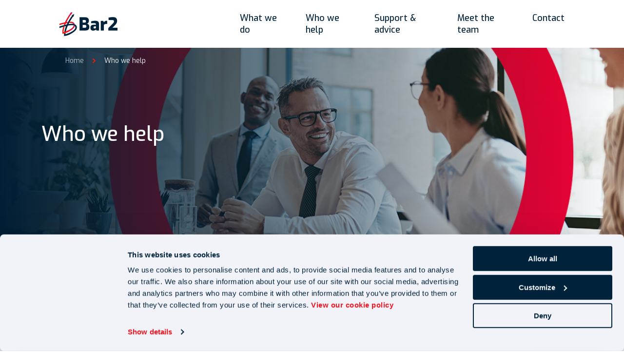

--- FILE ---
content_type: text/html; charset=utf-8
request_url: https://bar2.co.uk/who-we-help/
body_size: 8092
content:
<!doctype html>
<html lang="en-gb">

<head>
    <meta charset="utf-8">
<!-- Google Tag Manager --> <script>(function(w,d,s,l,i){w[l]=w[l]||[];w[l].push({'gtm.start': new Date().getTime(),event:'gtm.js'});var f=d.getElementsByTagName(s)[0], j=d.createElement(s),dl=l!='dataLayer'?'&l='+l:'';j.async=true;j.src= 'https://www.googletagmanager.com/gtm.js?id='+i+dl;f.parentNode.insertBefore(j,f); })(window,document,'script','dataLayer','GTM-WRG5PHH');</script> <!-- End Google Tag Manager -->
<script id="Cookiebot" src="https://consent.cookiebot.com/uc.js" data-cbid="c51ead6f-13cd-4426-aff9-68ba3827e085" data-blockingmode="auto" type="text/javascript"></script>
<script> function CookiebotOnAccept() {     if (typeof Cookiebot.consent !== 'undefined') {         return Cookiebot.consent.statistics ? true : false;     }     return false; }  function d365mktConfigureTracking() {     return CookiebotOnAccept() ? { Anonymize: false } : { Anonymize: true }; }  function isStatisticsConsentGiven() {     if (CookiebotOnAccept()) {         MsCrmMkt.reconfigureTracking({ Anonymize: false });     } } </script>    <title>Who we help I Bar2</title>
    <meta property="og:type" content="website" />
    <link rel="canonical" href="https://bar2.co.uk/who-we-help/" />
    <meta name="og:url" content="https://bar2.co.uk/who-we-help/" />
        <meta property="og:title" content="Who we help I Bar2" />
            <meta name="description" content="If you&#x2019;re a recruitment company looking for support with IR35 assessments, a business looking to outsource payroll, or a contractor looking for umbrella payroll services, we&#x2019;re all over it." />
            <meta property="og:description" content="If you&#x2019;re a recruitment company looking for support with IR35 assessments, a business looking to outsource payroll, or a contractor looking for umbrella payroll services, we&#x2019;re all over it." />
        <meta property="og:image" />
    <meta name="viewport" content="width=device-width, initial-scale=1, shrink-to-fit=no">
    <script src="https://ajax.googleapis.com/ajax/libs/webfont/1.6.26/webfont.js"></script>
    
    <link rel="preconnect" crossorigin href="https://fonts.gstatic.com">
    <link rel="preload" as="style" href="https://fonts.googleapis.com/css2?family=Exo:wght@400;500;700&amp;display=swap">
    <link rel="stylesheet" media="print" onload="this.onload=null;this.removeAttribute('media');" href="https://fonts.googleapis.com/css2?family=Exo:wght@400;500;700&amp;display=swap">
    <!-- no-JS fallback -->
    <noscript>
        <link rel="stylesheet" href="https://fonts.googleapis.com/css2?family=Exo:wght@400;500;700&amp;display=swap">
    </noscript>
    
    <link rel="stylesheet" type="text/css" media="screen" href="/css/bootstrap-grid.min.css">
    <link rel="stylesheet" type="text/css" media="screen" href="/css/sass.min.css?nocache=25/01/2026 00:00:00">
    <link rel="stylesheet" type="text/css" media="screen" href="/css/slick-lightbox.css">
    <link rel="stylesheet" type="text/css" media="screen" href="/css/flatpickr-theme.css">
    <link rel="shortcut icon" href="/images/fav/favicon.ico">
    <link rel="apple-touch-icon-precomposed" sizes="57x57" href="/images/fav/apple-touch-icon-57x57.png" />
    <link rel="apple-touch-icon-precomposed" sizes="114x114" href="/images/fav/apple-touch-icon-114x114.png" />
    <link rel="apple-touch-icon-precomposed" sizes="72x72" href="/images/fav/apple-touch-icon-72x72.png" />
    <link rel="apple-touch-icon-precomposed" sizes="144x144" href="/images/fav/apple-touch-icon-144x144.png" />
    <link rel="apple-touch-icon-precomposed" sizes="60x60" href="/images/fav/apple-touch-icon-60x60.png" />
    <link rel="apple-touch-icon-precomposed" sizes="120x120" href="/images/fav/apple-touch-icon-120x120.png" />
    <link rel="apple-touch-icon-precomposed" sizes="76x76" href="/images/fav/apple-touch-icon-76x76.png" />
    <link rel="apple-touch-icon-precomposed" sizes="152x152" href="/images/fav/apple-touch-icon-152x152.png" />
    <link rel="icon" type="image/png" sizes="196x196" href="/images/fav/favicon-196x196.png" />
    <link rel="icon" type="image/png" sizes="96x96" href="/images/fav/favicon-96x96.png" />
    <link rel="icon" type="image/png" sizes="32x32" href="/images/fav/favicon-32x32.png" />
    <link rel="icon" type="image/png" sizes="16x16" href="/images/fav/favicon-16x16.png" />
    <link rel="icon" type="image/png" sizes="128x128" href="/images/fav/favicon-128.png" />
    <meta name="application-name" content="&nbsp;" />
    <meta name="msapplication-TileColor" content="#FFFFFF" />
    <meta name="msapplication-TileImage" content="mstile-144x144.png" />
    <meta name="msapplication-square70x70logo" content="mstile-70x70.png" />
    <meta name="msapplication-square150x150logo" content="mstile-150x150.png" />
    <meta name="msapplication-wide310x150logo" content="mstile-310x150.png" />
    <meta name="msapplication-square310x310logo" content="mstile-310x310.png" />

    <!-- loqate address verifiation -->
    <script>
        (function (n, t, i, r) { var u, f; n[i] = n[i] || {}, n[i].initial = { accountCode: "CMPNY21654", host: "CMPNY21654.pcapredict.com" }, n[i].on = n[i].on || function () { (n[i].onq = n[i].onq || []).push(arguments) }, u = t.createElement("script"), u.async = !0, u.src = r, f = t.getElementsByTagName("script")[0], f.parentNode.insertBefore(u, f) })(window, document, "pca", "//CMPNY21654.pcapredict.com/js/sensor.js")
        pca.on("options", function (type, key, options) {
            options.suppressAutocomplete = false;
        });
        pca.on("load", function (type, id, control) {
            control.listen("populate", function (address) {
                $('#Address1, #Address2, #City, #Postcode').each(function () {
                    $(this).parent('.input_wrap').prev('.label_wrap').addClass('__focus');
                });
            });
        });
    </script>
</head>
<body>
    <a class="sronly-focusable skiptomain" href="#Main">Skip to main content</a>
<!-- Google Tag Manager (noscript) --> <noscript><iframe src="https://www.googletagmanager.com/ns.html?id=GTM-WRG5PHH" height="0" width="0" style="display:none;visibility:hidden"></iframe></noscript> <!-- End Google Tag Manager (noscript) -->
    <div class="wrapper">
        
<header class="header">
    <div class="container-fluid">

        <div class="row">

            <div class="col-7 col-md-5 col-lg-3 col-xl-3 offset-xl-1">
                <a href="/" class="header-logo">
                    <img src="/images/logo.png" alt="Bar2 Logo" loading="lazy" width="119" height="51">
                </a>
            </div>

            <div class="col-5 col-md-7 col-lg-9 col-xl-7">
                <div class="header-opts">
                    <button class="burger">
                        <span class="burger-toggle"><span></span></span>
                        Toggle Menu
                    </button>
                </div>
                <div class="navwrap">
                    <button class="navwrap-close">
                        <span class="sr-only">Close Navigation</span>
                        <i class="icon-cross-2"></i>
                    </button>
                    <nav aria-label="Primary navigation" class="nav">
                            <ul>
                                <li class="nav-mobtitle">Menu</li>
                                    <li class="menu-item">
                                            <a href="/what-we-do/">What we do</a>

                                    </li>
                                    <li class="menu-item">
                                            <a href="/who-we-help/">Who we help</a>

                                    </li>
                                    <li class="menu-item">
                                            <a href="/support-advice/">Support &amp; advice</a>

                                    </li>
                                    <li class="menu-item">
                                            <a href="/meet-the-team/">Meet the team</a>

                                    </li>
                                    <li class="menu-item">
                                            <a href="/contact/">Contact</a>

                                    </li>
                            </ul>
                    </nav>
                </div>
            </div>

        </div>

    </div>
</header>

        <main id="Main">
            <script defer src="/js/pages/flex.js"></script>

<section class="banner __subpage">
    
    <div class="banner-desktopimg" style="background-image: url('/media/34unb4j3/who-we-help.jpg')">
    </div>
    <img class="banner-mobileimg __objectfit" alt="Three office professionals smiling at each other" src="/media/kl1mls4m/who-we-help_mobile.jpg?width=320&amp;height=534&amp;v=1daf3cb74a80510" />
<div class="banner-overlay">
</div>

    

    <nav class="breadcrumb" aria-label="Breadcrumb navigation">
        <div class="container-fluid">
            <div class="row offset-xl-1">
                <div class="col-12">
                    <div class="breadcrumb-content">
                                    <a href="/">Home</a>
                                    <i class="icon-arrow-set2-right"></i>
                            <span>Who we help</span>
                    </div>
                </div>
            </div>
        </div>
    </nav>

    <div class="banner-wrap">
        <div class="container">
            <div class="row">
                <div class="col-12">
                    <div class="banner-content">
                        <h1 class="banner-title">Who we help</h1>
                    </div>
                </div>
            </div>
        </div>
    </div>
</section>
        <div class="page __flex">
            <img alt="background image" class="page-rightbg __objectfit" src="/images/r.png" loading="lazy" />
            <img alt="background image" class="page-leftbg __objectfit" src="/images/l.png" loading="lazy" />
<section class="flexblock __text __animate">
    <div class="container">
        <div class="row">
            <div class="col-12">
                <div class="usercontent">
                    <p>At Bar2 we have 20 years of experience working with <a href="/recruiters-and-employers/" title="Recruiters and employers">Recruiters/Employers</a> and <a href="/contractors/" title="Contractors">Contractors</a>. It means we’ve managed to get right under the skin of the needs on both sides of the equation. We’ve also seen a lot of change in regulation, so it means we know payroll and payroll law inside out. Simply put, we know it, so you don’t have to.</p>
                </div>
            </div>
        </div>
    </div>
</section>
<section class="flexblock __imagetext">
    <div class="imagetext">
        <div class="container">
            <div class="row">
                        <div class="col-12 col-md-6 col-xl-6 __animate">
                            <div class="imagetext-image">
                                        <img class="__objectfit" alt="Man sat at a desk, speaking on the phone as he looks at his notepad" src="/media/5vrgqmz3/6-recruiters.jpg?width=624&amp;height=416&amp;v=1daf3cb746b9850" loading="lazy"/>
                            </div>
                        </div>
                        <div class="col-12 col-md-6 col-xl-6 __animateright">
                            <div class="usercontent">
                                <h2>Recruiters and Employers</h2>
<p>Our tools help you onboard and pay staff in a fully compliant way. On-time, every time and in a hassle-free way.</p>
<p><a href="/recruiters-and-employers/" title="Recruiters and employers" class="button" data-anchor="#">Recruiters and employers</a></p>
<p> </p>
<h2>Contractors</h2>
<p>We provide onboarding tools, umbrella payroll services, expenses portals as well as dedicated multi-lingual personal support to help guide you through tax and immigration requirements.</p>
<p><a href="/contractors/" title="Contractors" class="button">Contractors</a></p>
                            </div>
                        </div>
            </div>
        </div>
    </div>
</section>
<section class="flexblock __imagetext">
    <div class="imagetext __alt">
        <div class="container">
            <div class="row">
                        <div class="col-12 col-md-6 col-xl-6 __animateleft">
                            <div class="usercontent">
                                <h2>How we helped M2 Resourcing grow</h2>
<ul>
<li>Faster recruitment and onboarding</li>
<li>Widened the recruitment pool geographically</li>
<li>Reduced admin burden</li>
<li>Increased contractor retention</li>
<li>Increased contracting figures</li>
<li>Reduced training requirement as no need to employ an internal payroll and compliance team</li>
</ul>
                            </div>
                        </div>
                        <div class="col-12 col-md-6 col-xl-6 __animate">
                            <div class="imagetext-image">
                                        <img class="__objectfit" alt="" src="/media/ys4f2hr4/m2.jpg?width=624&amp;height=416&amp;v=1daf3cb7498c2d0" loading="lazy" />
                            </div>
                        </div><!-- col -->
            </div>
        </div>
    </div>
</section>
<section class="flexblock __text __animate">
    <div class="container">
        <div class="row">
            <div class="col-12">
                <div class="usercontent">
                    <p class="p1"><em>"Partnering with Bar2 is like having my own payroll and compliance team without the hassle of hiring, training, and mentoring. Trusting Bar2 with my payroll and compliance means that I’m free from tasks beyond my expertise, and am able to focus on business growth and success.”</em></p>
<p class="p1"><em>Chris Kelly, Managing Director at M2 Resourcing</em></p>
                </div>
            </div>
        </div>
    </div>
</section>
<section class="flexblock __imagetext">
    <div class="imagetext">
        <div class="container">
            <div class="row">
                        <div class="col-12 col-md-6 col-xl-6 __animate">
                            <div class="imagetext-image">
                                        <img class="__objectfit" alt="" src="/media/qk1fskjt/carro.jpg?width=624&amp;height=416&amp;v=1daf3cb747a3e50" loading="lazy"/>
                            </div>
                        </div>
                        <div class="col-12 col-md-6 col-xl-6 __animateright">
                            <div class="usercontent">
                                <h2>How we helped Carro Recruitment increase retention</h2>
<ul>
<li>Increase in contractor satisfaction</li>
<li>Reduced turnover, onboarding admin and costs</li>
<li>Reduced time spent handling any contractor queries</li>
</ul>
                            </div>
                        </div>
            </div>
        </div>
    </div>
</section>
<section class="flexblock __text __animate">
    <div class="container">
        <div class="row">
            <div class="col-12">
                <div class="usercontent">
                    <p class="p1"><em>“Working with Bar2 has made the day to day running of my business to be a lot smoother. With recruitment being so time-consuming, it’s super helpful having Bar2 there to deal with all aspects of contractor handling. Whether it’s explaining a product or addressing any contractor queries , I can rest assured that my contractors are satisfied with the service provided by Bar2!”</em></p>
<p class="p1"><em>Matthew Lowman, Director at Carro Recruitment </em></p>
                </div>
            </div>
        </div>
    </div>
</section>
<section class="flexblock __imagetext">
    <div class="imagetext __alt">
        <div class="container">
            <div class="row">
                        <div class="col-12 col-md-6 col-xl-6 __animateleft">
                            <div class="usercontent">
                                <h2>How we helped Intermarine make efficiencies</h2>
<ul>
<li>Reduced training requirement as no need to employ an internal payroll processing team</li>
<li>Reduced admin burden</li>
<li>Save costs involved with hiring an internal payroll team</li>
</ul>
                            </div>
                        </div>
                        <div class="col-12 col-md-6 col-xl-6 __animate">
                            <div class="imagetext-image">
                                        <img class="__objectfit" alt="" src="/media/t2rll5pr/intermarine-true.jpg?width=624&amp;height=416&amp;v=1daf3cb7615c5e0" loading="lazy" />
                            </div>
                        </div><!-- col -->
            </div>
        </div>
    </div>
</section>
<section class="flexblock __text __animate">
    <div class="container">
        <div class="row">
            <div class="col-12">
                <div class="usercontent">
                    <p><em>"Thanks to Bar2, I’ve avoided the need to establish my own payroll processing department. With considerations such as pensions, payslips and opt-outs in mind, I would have had to recruit at least two additional team members. </em></p>
<p><em>Leveraging Bar2 has resulted in a notable decrease in administrative tasks and substantial cost savings compared to the alternative of hiring additional staff."</em></p>
<p><em>Steve Warrick, Finance, HR and Business Manager at Intermarine</em></p>
                </div>
            </div>
        </div>
    </div>
</section>
        </div>


<section class="flexblock __support">
    <div class="support __animate">
        <div class="container-fluid">
            <div class="row offset-xl-1">
                <div class="col-12 col-xl-11">
                        <div class="support-head">
                            <h2>Support &amp; Advice</h2>
                        </div>
                    <div class="support-slider">
                        <div class="support-slider-content">
                                        <a href="/support-advice/supply-chain-due-diligence/" class="support-slider-content-item">
                                            <span class="type">Blog</span>
                                            <p><span class="underline">Supply chain due diligence</span></p>
                                        </a>
                                        <a href="/support-advice/understanding-umbrella-payroll/" class="support-slider-content-item">
                                            <span class="type">Blog</span>
                                            <p><span class="underline">Understanding umbrella payroll</span></p>
                                        </a>
                                        <a href="/support-advice/self-employed-payroll/" class="support-slider-content-item">
                                            <span class="type">Blog</span>
                                            <p><span class="underline">Self-Employed payroll</span></p>
                                        </a>
                                            <a href="/support-advice/construction-2025-wrap-up-risks-realities-what-s-next/" class="support-slider-content-item">
                                                <span class="type">Blog</span>
                                                <p><span class="underline">Construction 2025 Wrap-Up: Risks, Realities &amp; What&#x2019;s Next</span></p>
                                            </a>
                                            <a href="/support-advice/construction-s-next-chapter-2025-shifts-to-2026-legislation-with-jon-hurley-of-flownet-solutions/" class="support-slider-content-item">
                                                <span class="type">Blog</span>
                                                <p><span class="underline">Construction&#x2019;s Next Chapter: 2025 Shifts to 2026 Legislation with Jon Hurley of Flownet Solutions</span></p>
                                            </a>
                        </div>
                    </div>
                </div>
            </div>
        </div>
    </div>
</section>


        </main>
    </div>
    <footer>
        <div class="auxfooter">
            <section class="flexblock __cta">
                <div class="container-fluid">
                    <div class="row offset-xl-1">
                        <div class="col-12 col-xl-11">
                            <div class="cta __newsletter">
                                <div class="cta-text">
                                    <img alt="newsletter icon" class="__objectfit" src="/images/newslettericon.png" loading="lazy"/>
                                    <h2>Sign up to our newsletter</h2>
                                    <p>We&#x2019;re all over it, and you can be too. Stay up to date with all the latest payroll and compliance news, expertise, and regulatory developments with the Bar2 newsletter.</p>
                                </div>
                                <div class="cta-form">
                                       <div class="row">

        <div data-form-block-id="1a5dfee3-5670-ef11-a670-6045bddff205"></div> 
        <script src="https://mktdplp102cdn.azureedge.net/public/latest/js/form-loader.js?v=1.84.2007"></script>
        <div id="dbuESLa3xPwzUDhDXXCCMhJrKKdpo8MPY5RF6EXA-0n0"></div>
        <script src="https://mktdplp102cdn.azureedge.net/public/latest/js/ws-tracking.js?v=1.84.2007"></script>
        <div class="d365-mkt-config" style="display:none" data-website-id="buESLa3xPwzUDhDXXCCMhJrKKdpo8MPY5RF6EXA-0n0" data-hostname="54bc134e86044f198db116b355f4aaeb.svc.dynamics.com"></div>
    </div>

                                </div>
                            </div>
                        </div>
                    </div>
                </div>
            </section>
        </div>
    
    <div class="footer">
        <div class="container-fluid">
            <div class="row offset-xl-1">

                <div class="col-12 col-md-12 col-lg-10 col-xl-8 order-md-2">
                    <div class="footer-nav">
                                <div class="footer-nav-item">
                                    <button class="footer-nav-item-button"><span>About</span><i class="icon-arrow-set2-down" aria-hidden="true"></i></button>
                                        <ul>
                                                <li><a href="/what-we-do/">What we do</a></li>
                                                <li><a href="/who-we-help/">Who we help</a></li>
                                        </ul>
                                </div>
                                <div class="footer-nav-item">
                                    <button class="footer-nav-item-button"><span>Clients</span><i class="icon-arrow-set2-down" aria-hidden="true"></i></button>
                                        <ul>
                                                <li><a href="/contractor-payroll/">Contractor Payroll</a></li>
                                                <li><a href="/ir35-assessments/">IR35 Assessments</a></li>
                                                <li><a href="/outsourced-payroll/">Outsourced payroll</a></li>
                                        </ul>
                                </div>
                                <div class="footer-nav-item">
                                    <button class="footer-nav-item-button"><span>Contractors</span><i class="icon-arrow-set2-down" aria-hidden="true"></i></button>
                                        <ul>
                                                <li><a href="/contractors/">Contractors</a></li>
                                                <li><a href="/support-advice/understanding-umbrella-payroll/">Umbrella payroll</a></li>
                                                <li><a href="/support-advice/self-employed-payroll/">Self-Employed payroll</a></li>
                                                <li><a href="/support-advice/limited-company-payroll/">Limited Company payroll</a></li>
                                        </ul>
                                </div>
                                <div class="footer-nav-item">
                                    <button class="footer-nav-item-button"><span>Useful Links</span><i class="icon-arrow-set2-down" aria-hidden="true"></i></button>
                                        <ul>
                                                <li><a href="/gender-pay-gap/">Gender pay gap</a></li>
                                                <li><a href="https://www2.mydigitalaccounts.com/login">Submit expenses</a></li>
                                                <li><a href="/privacy-policy/">Privacy Policy</a></li>
                                                <li><a href="/cookie-policy/">Cookie Policy</a></li>
                                                <li><a href="/terms-and-conditions/">Terms and Conditions</a></li>
                                        </ul>
                                </div>
                    </div>
                </div>
                <div class="col-3 col-md-12 col-lg-1 col-xl-1 order-md-1">
                    <div class="scrollcontainer">
                        <button id="ScrollTo" class="scrollto" aria-label="Scroll to top">
                            <span class="scrollto-module">
                                <i class="icon-arrow-set2-up" aria-hidden="true"></i>
                            </span>
                        </button>
                    </div>
                </div>
                <div class="col-3 col-md-12 col-lg-1 col-xl-1 order-md-3">
                    <div class="footer-social">
                            <a href="https://www.linkedin.com/company/bar-2-limited/" target="_blank" class="footer-social-link">
                                <span class="sr-only">Visit LinkedIn</span>
                                <i class="icon-linkedin" aria-hidden="true"></i>
                            </a>
                            <a href="https://www.facebook.com/Bar2Ltd" target="_blank" class="footer-social-link">
                                <span class="sr-only">Visit Facebook</span>
                                <i class="icon-facebook" aria-hidden="true"></i>
                            </a>
                    </div>
                </div>

            </div>
        </div>
    </div>

    <div class="floating-contact">
        <a href="https://wa.me/447411398910" target="_blank">
            <img src="/images/whatsapp.png" alt="Whatsapp Logo" width="140" height="140" />
            <p>Let's chat!
                <span>We're Online</span>
            </p>
        </a>
    </div>
</footer>


    <!--footer-->


    <script src="/js/plugins/jquery-3.4.1.min.js"></script>
    <script src="/js/plugins.min.js?nocache=25/01/2026 00:00:00"></script>
    <script src="/js/plugins/ofi.min.js"></script><!-- object fit images polyfill for IE -->
    <script src="/js/plugins/objectFitPolyfill.min.js"></script>
    <script src="/js/bundle.min.js"></script>

    <script>
        /* animations */
        $(document).ready(function () {
            $('.__animate').animateIn({
                offset: 100,
                modifier: '__animatein'
            });
            $('.__animateleft').animateIn({
                offset: 0,
                modifier: '__animatein'
            });
            $('.__animateright').animateIn({
                offset: 0,
                modifier: '__animatein'
            });
            $('.__animatenow').animateIn({
                offset: 0,
                modifier: '__animatein'
            });
        });
    </script>


    

<div id="dX5ayTsGiuQfnPbVcvgxe-fgAMci30NAqgibqGljigmo"></div><script src="https://mktdplp102cdn.azureedge.net/public/latest/js/ws-tracking.js?v=1.84.2007"></script><div class="d365-mkt-config" style="display:none" data-website-id="X5ayTsGiuQfnPbVcvgxe-fgAMci30NAqgibqGljigmo" data-hostname="8a90e418e0784e5fa1129e0d8d0cdf6e.svc.dynamics.com"></div></body>
</html>

--- FILE ---
content_type: text/css
request_url: https://bar2.co.uk/css/sass.min.css?nocache=25/01/2026%2000:00:00
body_size: 40075
content:
/* default */
/* title font */
/* base font */
/* devices */
/* base colors */
/* form colors */
/* ======= SOCIAL MEDIA ========*/
/* ======= RESETS ========*/
/* reset */
@import '../css/fonts/icomoon/style.css';
* {
  box-sizing: border-box;
}

html,
body {
  height: 100%;
  margin: 0;
  padding: 0;
}

body {
  -webkit-font-smoothing: antialiased;
}

h1,
.h1,
.usercontent h1,
.mce-content-body h1,
h2,
.h2,
.page.__idscan-journey .section-title,
.usercontent h2,
.mce-content-body h2,
h3,
.h3,
.page.__idscan-journey .preview-info-title,
.usercontent h3,
.mce-content-body h3,
h4,
.h4,
.usercontent h4,
.mce-content-body h4,
h5,
.h5,
.usercontent h5,
.mce-content-body h5,
h6,
.h6,
.usercontent h6,
.mce-content-body h6 {
  margin: 0;
  font-size: inherit;
  font-weight: inherit;
  line-height: inherit;
}

p {
  margin: 0;
}

strong {
  font-weight: 700;
}

img {
  max-width: 100%;
  height: auto;
  display: block;
  border: none;
}

hr {
  border-top-color: #e5e5e5;
  clear: both;
}

form {
  margin: 0;
}

button {
  padding: 0;
  width: auto;
  border: none;
  background: none;
  font-weight: inherit;
  font-family: "Exo", sans-serif;
}

label {
  margin: 0;
  font-weight: inherit;
}

ul,
ol {
  margin: 0;
  padding: 0;
  list-style: none;
}
ul li,
ol li {
  margin: 0;
  padding: 0;
}

a {
  display: inline-block;
  outline: none;
  color: inherit;
  text-decoration: none;
  transition: all 300ms;
}
a:hover, a:focus {
  color: inherit;
  text-decoration: none;
}

button {
  background: none;
  border: none;
  outline: none !important;
}

/* imports */
/* Slider */
.slick-slider {
  position: relative;
  display: block;
  box-sizing: border-box;
  -webkit-touch-callout: none;
  -webkit-user-select: none;
  -khtml-user-select: none;
  -moz-user-select: none;
  -ms-user-select: none;
  user-select: none;
  -ms-touch-action: pan-y;
  touch-action: pan-y;
  -webkit-tap-highlight-color: transparent;
}

.slick-list {
  position: relative;
  overflow: hidden;
  display: block;
  margin: 0;
  padding: 0;
}
.slick-list:focus {
  outline: none;
}
.slick-list.dragging {
  cursor: pointer;
  cursor: hand;
}

.slick-slider .slick-track,
.slick-slider .slick-list {
  -webkit-transform: translate3d(0, 0, 0);
  -moz-transform: translate3d(0, 0, 0);
  -ms-transform: translate3d(0, 0, 0);
  -o-transform: translate3d(0, 0, 0);
  transform: translate3d(0, 0, 0);
}

.slick-track {
  position: relative;
  left: 0;
  top: 0;
  display: block;
  margin-left: auto;
  margin-right: auto;
}
.slick-track:before, .slick-track:after {
  content: "";
  display: table;
}
.slick-track:after {
  clear: both;
}
.slick-loading .slick-track {
  visibility: hidden;
}

.slick-slide {
  float: left;
  height: 100%;
  min-height: 1px;
  display: none;
}
[dir=rtl] .slick-slide {
  float: right;
}
.slick-slide img {
  display: block;
}
.slick-slide.slick-loading img {
  display: none;
}
.slick-slide.dragging img {
  pointer-events: none;
}
.slick-initialized .slick-slide {
  display: block;
}
.slick-loading .slick-slide {
  visibility: hidden;
}
.slick-vertical .slick-slide {
  display: block;
  height: auto;
  border: 1px solid transparent;
}

.slick-arrow.slick-hidden {
  display: none;
}

/* Magnific Popup CSS */
.mfp-bg {
  top: 0;
  left: 0;
  width: 100%;
  height: 100%;
  z-index: 1042;
  overflow: hidden;
  position: fixed;
  background: #0b0b0b;
  opacity: 0.8;
}

.mfp-wrap {
  top: 0;
  left: 0;
  width: 100%;
  height: 100%;
  z-index: 1043;
  position: fixed;
  outline: none !important;
  -webkit-backface-visibility: hidden;
}

.mfp-container {
  text-align: center;
  position: absolute;
  width: 100%;
  height: 100%;
  left: 0;
  top: 0;
  padding: 0 8px;
  box-sizing: border-box;
}

.mfp-container:before {
  content: "";
  display: inline-block;
  height: 100%;
  vertical-align: middle;
}

.mfp-align-top .mfp-container:before {
  display: none;
}

.mfp-content {
  position: relative;
  display: inline-block;
  vertical-align: middle;
  margin: 0 auto;
  text-align: left;
  z-index: 1045;
}

.mfp-inline-holder .mfp-content,
.mfp-ajax-holder .mfp-content {
  width: 100%;
  cursor: auto;
}

.mfp-ajax-cur {
  cursor: progress;
}

.mfp-zoom-out-cur,
.mfp-zoom-out-cur .mfp-image-holder .mfp-close {
  cursor: -moz-zoom-out;
  cursor: -webkit-zoom-out;
  cursor: zoom-out;
}

.mfp-zoom {
  cursor: pointer;
  cursor: -webkit-zoom-in;
  cursor: -moz-zoom-in;
  cursor: zoom-in;
}

.mfp-auto-cursor .mfp-content {
  cursor: auto;
}

.mfp-close,
.mfp-arrow,
.mfp-preloader,
.mfp-counter {
  -webkit-user-select: none;
  -moz-user-select: none;
  user-select: none;
}

.mfp-loading.mfp-figure {
  display: none;
}

.mfp-hide {
  display: none !important;
}

.mfp-preloader {
  color: #ccc;
  position: absolute;
  top: 50%;
  width: auto;
  text-align: center;
  margin-top: -0.8em;
  left: 8px;
  right: 8px;
  z-index: 1044;
}

.mfp-preloader a {
  color: #ccc;
}

.mfp-preloader a:hover {
  color: #fff;
}

.mfp-s-ready .mfp-preloader {
  display: none;
}

.mfp-s-error .mfp-content {
  display: none;
}

button.mfp-close,
button.mfp-arrow {
  overflow: visible;
  cursor: pointer;
  background: transparent;
  border: 0;
  -webkit-appearance: none;
  display: block;
  outline: none;
  padding: 0;
  z-index: 1046;
  box-shadow: none;
  touch-action: manipulation;
}

button::-moz-focus-inner {
  padding: 0;
  border: 0;
}

.mfp-close {
  width: 44px;
  height: 44px;
  line-height: 44px;
  position: absolute;
  right: 0;
  top: 0;
  text-decoration: none;
  text-align: center;
  opacity: 0.65;
  padding: 0 0 18px 10px;
  color: #fff;
  font-style: normal;
  font-size: 28px;
  font-family: Arial, Baskerville, monospace;
}

.mfp-close:hover,
.mfp-close:focus {
  opacity: 1;
}

.mfp-close:active {
  top: 1px;
}

.mfp-close-btn-in .mfp-close {
  color: #333;
}

.mfp-image-holder .mfp-close,
.mfp-iframe-holder .mfp-close {
  color: #fff;
  right: -6px;
  text-align: right;
  padding-right: 6px;
  width: 100%;
}

.mfp-counter {
  position: absolute;
  top: 0;
  right: 0;
  color: #ccc;
  font-size: 12px;
  line-height: 18px;
  white-space: nowrap;
}

.mfp-arrow {
  position: absolute;
  opacity: 0.65;
  margin: 0;
  top: 50%;
  margin-top: -55px;
  padding: 0;
  width: 90px;
  height: 110px;
  -webkit-tap-highlight-color: transparent;
}

.mfp-arrow:active {
  margin-top: -54px;
}

.mfp-arrow:hover,
.mfp-arrow:focus {
  opacity: 1;
}

.mfp-arrow:before,
.mfp-arrow:after {
  content: "";
  display: block;
  width: 0;
  height: 0;
  position: absolute;
  left: 0;
  top: 0;
  margin-top: 35px;
  margin-left: 35px;
  border: medium inset transparent;
}

.mfp-arrow:after {
  border-top-width: 13px;
  border-bottom-width: 13px;
  top: 8px;
}

.mfp-arrow:before {
  border-top-width: 21px;
  border-bottom-width: 21px;
  opacity: 0.7;
}

.mfp-arrow-left {
  left: 0;
}

.mfp-arrow-left:after {
  border-right: 17px solid #fff;
  margin-left: 31px;
}

.mfp-arrow-left:before {
  margin-left: 25px;
  border-right: 27px solid #3f3f3f;
}

.mfp-arrow-right {
  right: 0;
}

.mfp-arrow-right:after {
  border-left: 17px solid #fff;
  margin-left: 39px;
}

.mfp-arrow-right:before {
  border-left: 27px solid #3f3f3f;
}

.mfp-iframe-holder {
  padding-top: 40px;
  padding-bottom: 40px;
}

.mfp-iframe-holder .mfp-content {
  line-height: 0;
  width: 100%;
  max-width: 900px;
}

.mfp-iframe-holder .mfp-close {
  top: -40px;
}

.mfp-iframe-scaler {
  width: 100%;
  height: 0;
  overflow: hidden;
  padding-top: 56.25%;
}

.mfp-iframe-scaler iframe {
  position: absolute;
  display: block;
  top: 0;
  left: 0;
  width: 100%;
  height: 100%;
  box-shadow: 0 0 8px rgba(0, 0, 0, 0.6);
  background: #000;
}

/* Main image in popup */
img.mfp-img {
  width: auto;
  max-width: 100%;
  height: auto;
  display: block;
  line-height: 0;
  box-sizing: border-box;
  padding: 40px 0 40px;
  margin: 0 auto;
}

/* The shadow behind the image */
.mfp-figure {
  line-height: 0;
}

.mfp-figure:after {
  content: "";
  position: absolute;
  left: 0;
  top: 40px;
  bottom: 40px;
  display: block;
  right: 0;
  width: auto;
  height: auto;
  z-index: -1;
  box-shadow: 0 0 8px rgba(0, 0, 0, 0.6);
  background: #444;
}

.mfp-figure small {
  color: #bdbdbd;
  display: block;
  font-size: 12px;
  line-height: 14px;
}

.mfp-figure figure {
  margin: 0;
}

.mfp-bottom-bar {
  margin-top: -36px;
  position: absolute;
  top: 100%;
  left: 0;
  width: 100%;
  cursor: auto;
}

.mfp-title {
  text-align: left;
  line-height: 18px;
  color: #f3f3f3;
  word-wrap: break-word;
  padding-right: 36px;
}

.mfp-image-holder .mfp-content {
  max-width: 100%;
}

.mfp-gallery .mfp-image-holder .mfp-figure {
  cursor: pointer;
}

@media screen and (max-width: 800px) and (orientation: landscape), screen and (max-height: 300px) {
  /**
     * Remove all paddings around the image on small screen
     */
  .mfp-img-mobile .mfp-image-holder {
    padding-left: 0;
    padding-right: 0;
  }
  .mfp-img-mobile img.mfp-img {
    padding: 0;
  }
  .mfp-img-mobile .mfp-figure:after {
    top: 0;
    bottom: 0;
  }
  .mfp-img-mobile .mfp-figure small {
    display: inline;
    margin-left: 5px;
  }
  .mfp-img-mobile .mfp-bottom-bar {
    background: rgba(0, 0, 0, 0.6);
    bottom: 0;
    margin: 0;
    top: auto;
    padding: 3px 5px;
    position: fixed;
    box-sizing: border-box;
  }
  .mfp-img-mobile .mfp-bottom-bar:empty {
    padding: 0;
  }
  .mfp-img-mobile .mfp-counter {
    right: 5px;
    top: 3px;
  }
  .mfp-img-mobile .mfp-close {
    top: 0;
    right: 0;
    width: 35px;
    height: 35px;
    line-height: 35px;
    background: rgba(0, 0, 0, 0.6);
    position: fixed;
    text-align: center;
    padding: 0;
  }
}
@media all and (max-width: 900px) {
  .mfp-arrow {
    -webkit-transform: scale(0.75);
    transform: scale(0.75);
  }
  .mfp-arrow-left {
    -webkit-transform-origin: 0;
    transform-origin: 0;
  }
  .mfp-arrow-right {
    -webkit-transform-origin: 100%;
    transform-origin: 100%;
  }
  .mfp-container {
    padding-left: 6px;
    padding-right: 6px;
  }
}
.flatpickr-calendar {
  background: transparent;
  opacity: 0;
  display: none;
  text-align: center;
  visibility: hidden;
  padding: 0;
  -webkit-animation: none;
  animation: none;
  direction: ltr;
  border: 0;
  font-size: 14px;
  line-height: 24px;
  border-radius: 5px;
  position: absolute;
  width: 307.875px;
  -webkit-box-sizing: border-box;
  box-sizing: border-box;
  -ms-touch-action: manipulation;
  touch-action: manipulation;
  background: #fff;
  -webkit-box-shadow: 1px 0 0 #e6e6e6, -1px 0 0 #e6e6e6, 0 1px 0 #e6e6e6, 0 -1px 0 #e6e6e6, 0 3px 13px rgba(0, 0, 0, 0.08);
  box-shadow: 1px 0 0 #e6e6e6, -1px 0 0 #e6e6e6, 0 1px 0 #e6e6e6, 0 -1px 0 #e6e6e6, 0 3px 13px rgba(0, 0, 0, 0.08);
}

.flatpickr-calendar.open, .flatpickr-calendar.inline {
  opacity: 1;
  max-height: 640px;
  visibility: visible;
}

.flatpickr-calendar.open {
  display: inline-block;
  z-index: 99999;
}

.flatpickr-calendar.animate.open {
  -webkit-animation: fpFadeInDown 300ms cubic-bezier(0.23, 1, 0.32, 1);
  animation: fpFadeInDown 300ms cubic-bezier(0.23, 1, 0.32, 1);
}

.flatpickr-calendar.inline {
  display: block;
  position: relative;
  top: 2px;
}

.flatpickr-calendar.static {
  position: absolute;
  top: calc(100% + 2px);
}

.flatpickr-calendar.static.open {
  z-index: 999;
  display: block;
}

.flatpickr-calendar.multiMonth .flatpickr-days .dayContainer:nth-child(n+1) .flatpickr-day.inRange:nth-child(7n+7) {
  -webkit-box-shadow: none !important;
  box-shadow: none !important;
}

.flatpickr-calendar.multiMonth .flatpickr-days .dayContainer:nth-child(n+2) .flatpickr-day.inRange:nth-child(7n+1) {
  -webkit-box-shadow: -2px 0 0 #e6e6e6, 5px 0 0 #e6e6e6;
  box-shadow: -2px 0 0 #e6e6e6, 5px 0 0 #e6e6e6;
}

.flatpickr-calendar .hasWeeks .dayContainer, .flatpickr-calendar .hasTime .dayContainer {
  border-bottom: 0;
  border-bottom-right-radius: 0;
  border-bottom-left-radius: 0;
}

.flatpickr-calendar .hasWeeks .dayContainer {
  border-left: 0;
}

.flatpickr-calendar.showTimeInput.hasTime .flatpickr-time {
  height: 40px;
  border-top: 1px solid #e6e6e6;
}

.flatpickr-calendar.noCalendar.hasTime .flatpickr-time {
  height: auto;
}

.flatpickr-calendar:before, .flatpickr-calendar:after {
  position: absolute;
  display: block;
  pointer-events: none;
  border: solid transparent;
  content: "";
  height: 0;
  width: 0;
  left: 22px;
}

.flatpickr-calendar.rightMost:before, .flatpickr-calendar.rightMost:after {
  left: auto;
  right: 22px;
}

.flatpickr-calendar:before {
  border-width: 5px;
  margin: 0 -5px;
}

.flatpickr-calendar:after {
  border-width: 4px;
  margin: 0 -4px;
}

.flatpickr-calendar.arrowTop:before, .flatpickr-calendar.arrowTop:after {
  bottom: 100%;
}

.flatpickr-calendar.arrowTop:before {
  border-bottom-color: #e6e6e6;
}

.flatpickr-calendar.arrowTop:after {
  border-bottom-color: #fff;
}

.flatpickr-calendar.arrowBottom:before, .flatpickr-calendar.arrowBottom:after {
  top: 100%;
}

.flatpickr-calendar.arrowBottom:before {
  border-top-color: #e6e6e6;
}

.flatpickr-calendar.arrowBottom:after {
  border-top-color: #fff;
}

.flatpickr-calendar:focus {
  outline: 0;
}

.flatpickr-wrapper {
  position: relative;
  display: inline-block;
}

.flatpickr-months {
  display: -webkit-box;
  display: -webkit-flex;
  display: -ms-flexbox;
  display: flex;
}

.flatpickr-months .flatpickr-month {
  background: transparent;
  color: rgba(0, 0, 0, 0.9);
  fill: rgba(0, 0, 0, 0.9);
  height: 34px;
  line-height: 1;
  text-align: center;
  position: relative;
  -webkit-user-select: none;
  -moz-user-select: none;
  -ms-user-select: none;
  user-select: none;
  overflow: hidden;
  -webkit-box-flex: 1;
  -webkit-flex: 1;
  -ms-flex: 1;
  flex: 1;
}

.flatpickr-months .flatpickr-prev-month, .flatpickr-months .flatpickr-next-month {
  text-decoration: none;
  cursor: pointer;
  position: absolute;
  top: 0;
  height: 34px;
  padding: 10px;
  z-index: 3;
  color: rgba(0, 0, 0, 0.9);
  fill: rgba(0, 0, 0, 0.9);
}

.flatpickr-months .flatpickr-prev-month.flatpickr-disabled, .flatpickr-months .flatpickr-next-month.flatpickr-disabled {
  display: none;
}

.flatpickr-months .flatpickr-prev-month i, .flatpickr-months .flatpickr-next-month i {
  position: relative;
}

.flatpickr-months .flatpickr-prev-month.flatpickr-prev-month, .flatpickr-months .flatpickr-next-month.flatpickr-prev-month { /*
/*rtl:begin:ignore*/
  left: 0; /*
/*rtl:end:ignore*/
} /*
/*rtl:begin:ignore*/
/*
      /*rtl:end:ignore*/
.flatpickr-months .flatpickr-prev-month.flatpickr-next-month, .flatpickr-months .flatpickr-next-month.flatpickr-next-month { /*
/*rtl:begin:ignore*/
  right: 0; /*
/*rtl:end:ignore*/
} /*
/*rtl:begin:ignore*/
/*
      /*rtl:end:ignore*/
.flatpickr-months .flatpickr-prev-month:hover, .flatpickr-months .flatpickr-next-month:hover {
  color: #959ea9;
}

.flatpickr-months .flatpickr-prev-month:hover svg, .flatpickr-months .flatpickr-next-month:hover svg {
  fill: #f64747;
}

.flatpickr-months .flatpickr-prev-month svg, .flatpickr-months .flatpickr-next-month svg {
  width: 14px;
  height: 14px;
}

.flatpickr-months .flatpickr-prev-month svg path, .flatpickr-months .flatpickr-next-month svg path {
  -webkit-transition: fill 0.1s;
  transition: fill 0.1s;
  fill: inherit;
}

.numInputWrapper {
  position: relative;
  height: auto;
}

.numInputWrapper input, .numInputWrapper span {
  display: inline-block;
}

.numInputWrapper input {
  width: 100%;
}

.numInputWrapper input::-ms-clear {
  display: none;
}

.numInputWrapper input::-webkit-outer-spin-button, .numInputWrapper input::-webkit-inner-spin-button {
  margin: 0;
  -webkit-appearance: none;
}

.numInputWrapper span {
  position: absolute;
  right: 0;
  width: 14px;
  padding: 0 4px 0 2px;
  height: 50%;
  line-height: 50%;
  opacity: 0;
  cursor: pointer;
  border: 1px solid rgba(57, 57, 57, 0.15);
  -webkit-box-sizing: border-box;
  box-sizing: border-box;
}

.numInputWrapper span:hover {
  background: rgba(0, 0, 0, 0.1);
}

.numInputWrapper span:active {
  background: rgba(0, 0, 0, 0.2);
}

.numInputWrapper span:after {
  display: block;
  content: "";
  position: absolute;
}

.numInputWrapper span.arrowUp {
  top: 0;
  border-bottom: 0;
}

.numInputWrapper span.arrowUp:after {
  border-left: 4px solid transparent;
  border-right: 4px solid transparent;
  border-bottom: 4px solid rgba(57, 57, 57, 0.6);
  top: 26%;
}

.numInputWrapper span.arrowDown {
  top: 50%;
}

.numInputWrapper span.arrowDown:after {
  border-left: 4px solid transparent;
  border-right: 4px solid transparent;
  border-top: 4px solid rgba(57, 57, 57, 0.6);
  top: 40%;
}

.numInputWrapper span svg {
  width: inherit;
  height: auto;
}

.numInputWrapper span svg path {
  fill: rgba(0, 0, 0, 0.5);
}

.numInputWrapper:hover {
  background: rgba(0, 0, 0, 0.05);
}

.numInputWrapper:hover span {
  opacity: 1;
}

.flatpickr-current-month {
  font-size: 135%;
  line-height: inherit;
  font-weight: 300;
  color: inherit;
  position: absolute;
  width: 75%;
  left: 12.5%;
  padding: 7.48px 0 0 0;
  line-height: 1;
  height: 34px;
  display: inline-block;
  text-align: center;
  -webkit-transform: translate3d(0, 0, 0);
  transform: translate3d(0, 0, 0);
}

.flatpickr-current-month span.cur-month {
  font-family: inherit;
  font-weight: 700;
  color: inherit;
  display: inline-block;
  margin-left: 0.5ch;
  padding: 0;
}

.flatpickr-current-month span.cur-month:hover {
  background: rgba(0, 0, 0, 0.05);
}

.flatpickr-current-month .numInputWrapper {
  width: 6ch;
  width: 7ch\0 ;
  display: inline-block;
}

.flatpickr-current-month .numInputWrapper span.arrowUp:after {
  border-bottom-color: rgba(0, 0, 0, 0.9);
}

.flatpickr-current-month .numInputWrapper span.arrowDown:after {
  border-top-color: rgba(0, 0, 0, 0.9);
}

.flatpickr-current-month input.cur-year {
  background: transparent;
  -webkit-box-sizing: border-box;
  box-sizing: border-box;
  color: inherit;
  cursor: text;
  padding: 0 0 0 0.5ch;
  margin: 0;
  display: inline-block;
  font-size: inherit;
  font-family: inherit;
  font-weight: 300;
  line-height: inherit;
  height: auto;
  border: 0;
  border-radius: 0;
  vertical-align: initial;
  -webkit-appearance: textfield;
  -moz-appearance: textfield;
  appearance: textfield;
}

.flatpickr-current-month input.cur-year:focus {
  outline: 0;
}

.flatpickr-current-month input.cur-year[disabled], .flatpickr-current-month input.cur-year[disabled]:hover {
  font-size: 100%;
  color: rgba(0, 0, 0, 0.5);
  background: transparent;
  pointer-events: none;
}

.flatpickr-current-month .flatpickr-monthDropdown-months {
  appearance: menulist;
  background: transparent;
  border: none;
  border-radius: 0;
  box-sizing: border-box;
  color: inherit;
  cursor: pointer;
  font-size: inherit;
  font-family: inherit;
  font-weight: 300;
  height: auto;
  line-height: inherit;
  margin: -1px 0 0 0;
  outline: none;
  padding: 0 0 0 0.5ch;
  position: relative;
  vertical-align: initial;
  -webkit-box-sizing: border-box;
  -webkit-appearance: menulist;
  -moz-appearance: menulist;
  width: auto;
}

.flatpickr-current-month .flatpickr-monthDropdown-months:focus, .flatpickr-current-month .flatpickr-monthDropdown-months:active {
  outline: none;
}

.flatpickr-current-month .flatpickr-monthDropdown-months:hover {
  background: rgba(0, 0, 0, 0.05);
}

.flatpickr-current-month .flatpickr-monthDropdown-months .flatpickr-monthDropdown-month {
  background-color: transparent;
  outline: none;
  padding: 0;
}

.flatpickr-weekdays {
  background: transparent;
  text-align: center;
  overflow: hidden;
  width: 100%;
  display: -webkit-box;
  display: -webkit-flex;
  display: -ms-flexbox;
  display: flex;
  -webkit-box-align: center;
  -webkit-align-items: center;
  -ms-flex-align: center;
  align-items: center;
  height: 28px;
}

.flatpickr-weekdays .flatpickr-weekdaycontainer {
  display: -webkit-box;
  display: -webkit-flex;
  display: -ms-flexbox;
  display: flex;
  -webkit-box-flex: 1;
  -webkit-flex: 1;
  -ms-flex: 1;
  flex: 1;
}

span.flatpickr-weekday {
  cursor: default;
  font-size: 90%;
  background: transparent;
  color: rgba(0, 0, 0, 0.54);
  line-height: 1;
  margin: 0;
  text-align: center;
  display: block;
  -webkit-box-flex: 1;
  -webkit-flex: 1;
  -ms-flex: 1;
  flex: 1;
  font-weight: bolder;
}

.dayContainer, .flatpickr-weeks {
  padding: 1px 0 0 0;
}

.flatpickr-days {
  position: relative;
  overflow: hidden;
  display: -webkit-box;
  display: -webkit-flex;
  display: -ms-flexbox;
  display: flex;
  -webkit-box-align: start;
  -webkit-align-items: flex-start;
  -ms-flex-align: start;
  align-items: flex-start;
  width: 307.875px;
}

.flatpickr-days:focus {
  outline: 0;
}

.dayContainer {
  padding: 0;
  outline: 0;
  text-align: left;
  width: 307.875px;
  min-width: 307.875px;
  max-width: 307.875px;
  -webkit-box-sizing: border-box;
  box-sizing: border-box;
  display: inline-block;
  display: -ms-flexbox;
  display: -webkit-box;
  display: -webkit-flex;
  display: flex;
  -webkit-flex-wrap: wrap;
  flex-wrap: wrap;
  -ms-flex-wrap: wrap;
  -ms-flex-pack: justify;
  -webkit-justify-content: space-around;
  justify-content: space-around;
  -webkit-transform: translate3d(0, 0, 0);
  transform: translate3d(0, 0, 0);
  opacity: 1;
}

.dayContainer + .dayContainer {
  -webkit-box-shadow: -1px 0 0 #e6e6e6;
  box-shadow: -1px 0 0 #e6e6e6;
}

.flatpickr-day {
  background: none;
  border: 1px solid transparent;
  border-radius: 150px;
  -webkit-box-sizing: border-box;
  box-sizing: border-box;
  color: #393939;
  cursor: pointer;
  font-weight: 400;
  width: 14.2857143%;
  -webkit-flex-basis: 14.2857143%;
  -ms-flex-preferred-size: 14.2857143%;
  flex-basis: 14.2857143%;
  max-width: 39px;
  height: 39px;
  line-height: 39px;
  margin: 0;
  display: inline-block;
  position: relative;
  -webkit-box-pack: center;
  -webkit-justify-content: center;
  -ms-flex-pack: center;
  justify-content: center;
  text-align: center;
}

.flatpickr-day.inRange, .flatpickr-day.prevMonthDay.inRange, .flatpickr-day.nextMonthDay.inRange, .flatpickr-day.today.inRange, .flatpickr-day.prevMonthDay.today.inRange, .flatpickr-day.nextMonthDay.today.inRange, .flatpickr-day:hover, .flatpickr-day.prevMonthDay:hover, .flatpickr-day.nextMonthDay:hover, .flatpickr-day:focus, .flatpickr-day.prevMonthDay:focus, .flatpickr-day.nextMonthDay:focus {
  cursor: pointer;
  outline: 0;
  background: #e6e6e6;
  border-color: #e6e6e6;
}

.flatpickr-day.today {
  border-color: #959ea9;
}

.flatpickr-day.today:hover, .flatpickr-day.today:focus {
  border-color: #959ea9;
  background: #959ea9;
  color: #fff;
}

.flatpickr-day.selected, .flatpickr-day.startRange, .flatpickr-day.endRange, .flatpickr-day.selected.inRange, .flatpickr-day.startRange.inRange, .flatpickr-day.endRange.inRange, .flatpickr-day.selected:focus, .flatpickr-day.startRange:focus, .flatpickr-day.endRange:focus, .flatpickr-day.selected:hover, .flatpickr-day.startRange:hover, .flatpickr-day.endRange:hover, .flatpickr-day.selected.prevMonthDay, .flatpickr-day.startRange.prevMonthDay, .flatpickr-day.endRange.prevMonthDay, .flatpickr-day.selected.nextMonthDay, .flatpickr-day.startRange.nextMonthDay, .flatpickr-day.endRange.nextMonthDay {
  background: #569ff7;
  -webkit-box-shadow: none;
  box-shadow: none;
  color: #fff;
  border-color: #569ff7;
}

.flatpickr-day.selected.startRange, .flatpickr-day.startRange.startRange, .flatpickr-day.endRange.startRange {
  border-radius: 50px 0 0 50px;
}

.flatpickr-day.selected.endRange, .flatpickr-day.startRange.endRange, .flatpickr-day.endRange.endRange {
  border-radius: 0 50px 50px 0;
}

.flatpickr-day.selected.startRange + .endRange:not(:nth-child(7n+1)), .flatpickr-day.startRange.startRange + .endRange:not(:nth-child(7n+1)), .flatpickr-day.endRange.startRange + .endRange:not(:nth-child(7n+1)) {
  -webkit-box-shadow: -10px 0 0 #569ff7;
  box-shadow: -10px 0 0 #569ff7;
}

.flatpickr-day.selected.startRange.endRange, .flatpickr-day.startRange.startRange.endRange, .flatpickr-day.endRange.startRange.endRange {
  border-radius: 50px;
}

.flatpickr-day.inRange {
  border-radius: 0;
  -webkit-box-shadow: -5px 0 0 #e6e6e6, 5px 0 0 #e6e6e6;
  box-shadow: -5px 0 0 #e6e6e6, 5px 0 0 #e6e6e6;
}

.flatpickr-day.flatpickr-disabled, .flatpickr-day.flatpickr-disabled:hover, .flatpickr-day.prevMonthDay, .flatpickr-day.nextMonthDay, .flatpickr-day.notAllowed, .flatpickr-day.notAllowed.prevMonthDay, .flatpickr-day.notAllowed.nextMonthDay {
  color: rgba(57, 57, 57, 0.3);
  background: transparent;
  border-color: transparent;
  cursor: default;
}

.flatpickr-day.flatpickr-disabled, .flatpickr-day.flatpickr-disabled:hover {
  cursor: not-allowed;
  color: rgba(57, 57, 57, 0.1);
}

.flatpickr-day.week.selected {
  border-radius: 0;
  -webkit-box-shadow: -5px 0 0 #569ff7, 5px 0 0 #569ff7;
  box-shadow: -5px 0 0 #569ff7, 5px 0 0 #569ff7;
}

.flatpickr-day.hidden {
  visibility: hidden;
}

.rangeMode .flatpickr-day {
  margin-top: 1px;
}

.flatpickr-weekwrapper {
  float: left;
}

.flatpickr-weekwrapper .flatpickr-weeks {
  padding: 0 12px;
  -webkit-box-shadow: 1px 0 0 #e6e6e6;
  box-shadow: 1px 0 0 #e6e6e6;
}

.flatpickr-weekwrapper .flatpickr-weekday {
  float: none;
  width: 100%;
  line-height: 28px;
}

.flatpickr-weekwrapper span.flatpickr-day, .flatpickr-weekwrapper span.flatpickr-day:hover {
  display: block;
  width: 100%;
  max-width: none;
  color: rgba(57, 57, 57, 0.3);
  background: transparent;
  cursor: default;
  border: none;
}

.flatpickr-innerContainer {
  display: block;
  display: -webkit-box;
  display: -webkit-flex;
  display: -ms-flexbox;
  display: flex;
  -webkit-box-sizing: border-box;
  box-sizing: border-box;
  overflow: hidden;
}

.flatpickr-rContainer {
  display: inline-block;
  padding: 0;
  -webkit-box-sizing: border-box;
  box-sizing: border-box;
}

.flatpickr-time {
  text-align: center;
  outline: 0;
  display: block;
  height: 0;
  line-height: 40px;
  max-height: 40px;
  -webkit-box-sizing: border-box;
  box-sizing: border-box;
  overflow: hidden;
  display: -webkit-box;
  display: -webkit-flex;
  display: -ms-flexbox;
  display: flex;
}

.flatpickr-time:after {
  content: "";
  display: table;
  clear: both;
}

.flatpickr-time .numInputWrapper {
  -webkit-box-flex: 1;
  -webkit-flex: 1;
  -ms-flex: 1;
  flex: 1;
  width: 40%;
  height: 40px;
  float: left;
}

.flatpickr-time .numInputWrapper span.arrowUp:after {
  border-bottom-color: #393939;
}

.flatpickr-time .numInputWrapper span.arrowDown:after {
  border-top-color: #393939;
}

.flatpickr-time.hasSeconds .numInputWrapper {
  width: 26%;
}

.flatpickr-time.time24hr .numInputWrapper {
  width: 49%;
}

.flatpickr-time input {
  background: transparent;
  -webkit-box-shadow: none;
  box-shadow: none;
  border: 0;
  border-radius: 0;
  text-align: center;
  margin: 0;
  padding: 0;
  height: inherit;
  line-height: inherit;
  color: #393939;
  font-size: 14px;
  position: relative;
  -webkit-box-sizing: border-box;
  box-sizing: border-box;
  -webkit-appearance: textfield;
  -moz-appearance: textfield;
  appearance: textfield;
}

.flatpickr-time input.flatpickr-hour {
  font-weight: bold;
}

.flatpickr-time input.flatpickr-minute, .flatpickr-time input.flatpickr-second {
  font-weight: 400;
}

.flatpickr-time input:focus {
  outline: 0;
  border: 0;
}

.flatpickr-time .flatpickr-time-separator, .flatpickr-time .flatpickr-am-pm {
  height: inherit;
  float: left;
  line-height: inherit;
  color: #393939;
  font-weight: bold;
  width: 2%;
  -webkit-user-select: none;
  -moz-user-select: none;
  -ms-user-select: none;
  user-select: none;
  -webkit-align-self: center;
  -ms-flex-item-align: center;
  align-self: center;
}

.flatpickr-time .flatpickr-am-pm {
  outline: 0;
  width: 18%;
  cursor: pointer;
  text-align: center;
  font-weight: 400;
}

.flatpickr-time input:hover, .flatpickr-time .flatpickr-am-pm:hover, .flatpickr-time input:focus, .flatpickr-time .flatpickr-am-pm:focus {
  background: #eee;
}

.flatpickr-input[readonly] {
  cursor: pointer;
}

@-webkit-keyframes fpFadeInDown {
  from {
    opacity: 0;
    -webkit-transform: translate3d(0, -20px, 0);
    transform: translate3d(0, -20px, 0);
  }
  to {
    opacity: 1;
    -webkit-transform: translate3d(0, 0, 0);
    transform: translate3d(0, 0, 0);
  }
}
@keyframes fpFadeInDown {
  from {
    opacity: 0;
    -webkit-transform: translate3d(0, -20px, 0);
    transform: translate3d(0, -20px, 0);
  }
  to {
    opacity: 1;
    -webkit-transform: translate3d(0, 0, 0);
    transform: translate3d(0, 0, 0);
  }
}
.select2-container {
  box-sizing: border-box;
  display: inline-block;
  margin: 0;
  position: relative;
  vertical-align: middle;
}

.select2-container .select2-selection--single {
  box-sizing: border-box;
  cursor: pointer;
  display: block;
  height: 28px;
  user-select: none;
  -webkit-user-select: none;
}

.select2-container .select2-selection--single .select2-selection__rendered {
  display: block;
  padding-left: 8px;
  padding-right: 20px;
  overflow: hidden;
  text-overflow: ellipsis;
  white-space: nowrap;
}

.select2-container .select2-selection--single .select2-selection__clear {
  position: relative;
}

.select2-container[dir=rtl] .select2-selection--single .select2-selection__rendered {
  padding-right: 8px;
  padding-left: 20px;
}

.select2-container .select2-selection--multiple {
  box-sizing: border-box;
  cursor: pointer;
  display: block;
  min-height: 32px;
  user-select: none;
  -webkit-user-select: none;
}

.select2-container .select2-selection--multiple .select2-selection__rendered {
  display: inline-block;
  overflow: hidden;
  padding-left: 8px;
  text-overflow: ellipsis;
  white-space: nowrap;
}

.select2-container .select2-search--inline {
  float: left;
}

.select2-container .select2-search--inline .select2-search__field {
  box-sizing: border-box;
  border: none;
  font-size: 100%;
  margin-top: 5px;
  padding: 0;
}

.select2-container .select2-search--inline .select2-search__field::-webkit-search-cancel-button {
  -webkit-appearance: none;
}

.select2-dropdown {
  background-color: white;
  border: 1px solid #aaa;
  border-radius: 4px;
  box-sizing: border-box;
  display: block;
  position: absolute;
  left: -100000px;
  width: 100%;
  z-index: 1051;
}

.select2-results {
  display: block;
}

.select2-results__options {
  list-style: none;
  margin: 0;
  padding: 0;
}

.select2-results__option {
  padding: 6px;
  user-select: none;
  -webkit-user-select: none;
}

.select2-results__option[aria-selected] {
  cursor: pointer;
}

.select2-container--open .select2-dropdown {
  left: 0;
}

.select2-container--open .select2-dropdown--above {
  border-bottom: none;
  border-bottom-left-radius: 0;
  border-bottom-right-radius: 0;
}

.select2-container--open .select2-dropdown--below {
  border-top: none;
  border-top-left-radius: 0;
  border-top-right-radius: 0;
}

.select2-search--dropdown {
  display: block;
  padding: 4px;
}

.select2-search--dropdown .select2-search__field {
  padding: 4px;
  width: 100%;
  box-sizing: border-box;
}

.select2-search--dropdown .select2-search__field::-webkit-search-cancel-button {
  -webkit-appearance: none;
}

.select2-search--dropdown.select2-search--hide {
  display: none;
}

.select2-close-mask {
  border: 0;
  margin: 0;
  padding: 0;
  display: block;
  position: fixed;
  left: 0;
  top: 0;
  min-height: 100%;
  min-width: 100%;
  height: auto;
  width: auto;
  opacity: 0;
  z-index: 99;
  background-color: #fff;
  filter: alpha(opacity=0);
}

.select2-hidden-accessible {
  border: 0 !important;
  clip: rect(0 0 0 0) !important;
  -webkit-clip-path: inset(50%) !important;
  clip-path: inset(50%) !important;
  height: 1px !important;
  overflow: hidden !important;
  padding: 0 !important;
  position: absolute !important;
  width: 1px !important;
  white-space: nowrap !important;
}

.select2-container--default .select2-selection--single {
  background-color: #fff;
  border: 1px solid #aaa;
  border-radius: 4px;
}

.select2-container--default .select2-selection--single .select2-selection__rendered {
  color: #444;
  line-height: 28px;
}

.select2-container--default .select2-selection--single .select2-selection__clear {
  cursor: pointer;
  float: right;
  font-weight: bold;
}

.select2-container--default .select2-selection--single .select2-selection__placeholder {
  color: #999;
}

.select2-container--default .select2-selection--single .select2-selection__arrow {
  height: 26px;
  position: absolute;
  top: 1px;
  right: 1px;
  width: 20px;
}

.select2-container--default .select2-selection--single .select2-selection__arrow b {
  border-color: #888 transparent transparent transparent;
  border-style: solid;
  border-width: 5px 4px 0 4px;
  height: 0;
  left: 50%;
  margin-left: -4px;
  margin-top: -2px;
  position: absolute;
  top: 50%;
  width: 0;
}

.select2-container--default[dir=rtl] .select2-selection--single .select2-selection__clear {
  float: left;
}

.select2-container--default[dir=rtl] .select2-selection--single .select2-selection__arrow {
  left: 1px;
  right: auto;
}

.select2-container--default.select2-container--disabled .select2-selection--single {
  background-color: #eee;
  cursor: default;
}

.select2-container--default.select2-container--disabled .select2-selection--single .select2-selection__clear {
  display: none;
}

.select2-container--default.select2-container--open .select2-selection--single .select2-selection__arrow b {
  border-color: transparent transparent #888 transparent;
  border-width: 0 4px 5px 4px;
}

.select2-container--default .select2-selection--multiple {
  background-color: white;
  border: 1px solid #aaa;
  border-radius: 4px;
  cursor: text;
}

.select2-container--default .select2-selection--multiple .select2-selection__rendered {
  box-sizing: border-box;
  list-style: none;
  margin: 0;
  padding: 0 5px;
  width: 100%;
}

.select2-container--default .select2-selection--multiple .select2-selection__rendered li {
  list-style: none;
}

.select2-container--default .select2-selection--multiple .select2-selection__clear {
  cursor: pointer;
  float: right;
  font-weight: bold;
  margin-top: 5px;
  margin-right: 10px;
  padding: 1px;
}

.select2-container--default .select2-selection--multiple .select2-selection__choice {
  background-color: #e4e4e4;
  border: 1px solid #aaa;
  border-radius: 4px;
  cursor: default;
  float: left;
  margin-right: 5px;
  margin-top: 5px;
  padding: 0 5px;
}

.select2-container--default .select2-selection--multiple .select2-selection__choice__remove {
  color: #999;
  cursor: pointer;
  display: inline-block;
  font-weight: bold;
  margin-right: 2px;
}

.select2-container--default .select2-selection--multiple .select2-selection__choice__remove:hover {
  color: #333;
}

.select2-container--default[dir=rtl] .select2-selection--multiple .select2-selection__choice, .select2-container--default[dir=rtl] .select2-selection--multiple .select2-search--inline {
  float: right;
}

.select2-container--default[dir=rtl] .select2-selection--multiple .select2-selection__choice {
  margin-left: 5px;
  margin-right: auto;
}

.select2-container--default[dir=rtl] .select2-selection--multiple .select2-selection__choice__remove {
  margin-left: 2px;
  margin-right: auto;
}

.select2-container--default.select2-container--focus .select2-selection--multiple {
  border: solid black 1px;
  outline: 0;
}

.select2-container--default.select2-container--disabled .select2-selection--multiple {
  background-color: #eee;
  cursor: default;
}

.select2-container--default.select2-container--disabled .select2-selection__choice__remove {
  display: none;
}

.select2-container--default.select2-container--open.select2-container--above .select2-selection--single, .select2-container--default.select2-container--open.select2-container--above .select2-selection--multiple {
  border-top-left-radius: 0;
  border-top-right-radius: 0;
}

.select2-container--default.select2-container--open.select2-container--below .select2-selection--single, .select2-container--default.select2-container--open.select2-container--below .select2-selection--multiple {
  border-bottom-left-radius: 0;
  border-bottom-right-radius: 0;
}

.select2-container--default .select2-search--dropdown .select2-search__field {
  border: 1px solid #aaa;
}

.select2-container--default .select2-search--inline .select2-search__field {
  background: transparent;
  border: none;
  outline: 0;
  box-shadow: none;
  -webkit-appearance: textfield;
}

.select2-container--default .select2-results > .select2-results__options {
  max-height: 200px;
  overflow-y: auto;
}

.select2-container--default .select2-results__option[role=group] {
  padding: 0;
}

.select2-container--default .select2-results__option[aria-disabled=true] {
  color: #999;
}

.select2-container--default .select2-results__option[aria-selected=true] {
  background-color: #ddd;
}

.select2-container--default .select2-results__option .select2-results__option {
  padding-left: 1em;
}

.select2-container--default .select2-results__option .select2-results__option .select2-results__group {
  padding-left: 0;
}

.select2-container--default .select2-results__option .select2-results__option .select2-results__option {
  margin-left: -1em;
  padding-left: 2em;
}

.select2-container--default .select2-results__option .select2-results__option .select2-results__option .select2-results__option {
  margin-left: -2em;
  padding-left: 3em;
}

.select2-container--default .select2-results__option .select2-results__option .select2-results__option .select2-results__option .select2-results__option {
  margin-left: -3em;
  padding-left: 4em;
}

.select2-container--default .select2-results__option .select2-results__option .select2-results__option .select2-results__option .select2-results__option .select2-results__option {
  margin-left: -4em;
  padding-left: 5em;
}

.select2-container--default .select2-results__option .select2-results__option .select2-results__option .select2-results__option .select2-results__option .select2-results__option .select2-results__option {
  margin-left: -5em;
  padding-left: 6em;
}

.select2-container--default .select2-results__option--highlighted[aria-selected] {
  background-color: #5897fb;
  color: white;
}

.select2-container--default .select2-results__group {
  cursor: default;
  display: block;
  padding: 6px;
}

.select2-container--classic .select2-selection--single {
  background-color: #f7f7f7;
  border: 1px solid #aaa;
  border-radius: 4px;
  outline: 0;
  background-image: -webkit-linear-gradient(top, #fff 50%, #eee 100%);
  background-image: -o-linear-gradient(top, #fff 50%, #eee 100%);
  background-image: linear-gradient(to bottom, #fff 50%, #eee 100%);
  background-repeat: repeat-x;
  filter: progid:DXImageTransform.Microsoft.gradient(startColorstr="#FFFFFFFF", endColorstr="#FFEEEEEE", GradientType=0);
}

.select2-container--classic .select2-selection--single:focus {
  border: 1px solid #5897fb;
}

.select2-container--classic .select2-selection--single .select2-selection__rendered {
  color: #444;
  line-height: 28px;
}

.select2-container--classic .select2-selection--single .select2-selection__clear {
  cursor: pointer;
  float: right;
  font-weight: bold;
  margin-right: 10px;
}

.select2-container--classic .select2-selection--single .select2-selection__placeholder {
  color: #999;
}

.select2-container--classic .select2-selection--single .select2-selection__arrow {
  background-color: #ddd;
  border: none;
  border-left: 1px solid #aaa;
  border-top-right-radius: 4px;
  border-bottom-right-radius: 4px;
  height: 26px;
  position: absolute;
  top: 1px;
  right: 1px;
  width: 20px;
  background-image: -webkit-linear-gradient(top, #eee 50%, #ccc 100%);
  background-image: -o-linear-gradient(top, #eee 50%, #ccc 100%);
  background-image: linear-gradient(to bottom, #eee 50%, #ccc 100%);
  background-repeat: repeat-x;
  filter: progid:DXImageTransform.Microsoft.gradient(startColorstr="#FFEEEEEE", endColorstr="#FFCCCCCC", GradientType=0);
}

.select2-container--classic .select2-selection--single .select2-selection__arrow b {
  border-color: #888 transparent transparent transparent;
  border-style: solid;
  border-width: 5px 4px 0 4px;
  height: 0;
  left: 50%;
  margin-left: -4px;
  margin-top: -2px;
  position: absolute;
  top: 50%;
  width: 0;
}

.select2-container--classic[dir=rtl] .select2-selection--single .select2-selection__clear {
  float: left;
}

.select2-container--classic[dir=rtl] .select2-selection--single .select2-selection__arrow {
  border: none;
  border-right: 1px solid #aaa;
  border-radius: 0;
  border-top-left-radius: 4px;
  border-bottom-left-radius: 4px;
  left: 1px;
  right: auto;
}

.select2-container--classic.select2-container--open .select2-selection--single {
  border: 1px solid #5897fb;
}

.select2-container--classic.select2-container--open .select2-selection--single .select2-selection__arrow {
  background: transparent;
  border: none;
}

.select2-container--classic.select2-container--open .select2-selection--single .select2-selection__arrow b {
  border-color: transparent transparent #888 transparent;
  border-width: 0 4px 5px 4px;
}

.select2-container--classic.select2-container--open.select2-container--above .select2-selection--single {
  border-top: none;
  border-top-left-radius: 0;
  border-top-right-radius: 0;
  background-image: -webkit-linear-gradient(top, #fff 0%, #eee 50%);
  background-image: -o-linear-gradient(top, #fff 0%, #eee 50%);
  background-image: linear-gradient(to bottom, #fff 0%, #eee 50%);
  background-repeat: repeat-x;
  filter: progid:DXImageTransform.Microsoft.gradient(startColorstr="#FFFFFFFF", endColorstr="#FFEEEEEE", GradientType=0);
}

.select2-container--classic.select2-container--open.select2-container--below .select2-selection--single {
  border-bottom: none;
  border-bottom-left-radius: 0;
  border-bottom-right-radius: 0;
  background-image: -webkit-linear-gradient(top, #eee 50%, #fff 100%);
  background-image: -o-linear-gradient(top, #eee 50%, #fff 100%);
  background-image: linear-gradient(to bottom, #eee 50%, #fff 100%);
  background-repeat: repeat-x;
  filter: progid:DXImageTransform.Microsoft.gradient(startColorstr="#FFEEEEEE", endColorstr="#FFFFFFFF", GradientType=0);
}

.select2-container--classic .select2-selection--multiple {
  background-color: white;
  border: 1px solid #aaa;
  border-radius: 4px;
  cursor: text;
  outline: 0;
}

.select2-container--classic .select2-selection--multiple:focus {
  border: 1px solid #5897fb;
}

.select2-container--classic .select2-selection--multiple .select2-selection__rendered {
  list-style: none;
  margin: 0;
  padding: 0 5px;
}

.select2-container--classic .select2-selection--multiple .select2-selection__clear {
  display: none;
}

.select2-container--classic .select2-selection--multiple .select2-selection__choice {
  background-color: #e4e4e4;
  border: 1px solid #aaa;
  border-radius: 4px;
  cursor: default;
  float: left;
  margin-right: 5px;
  margin-top: 5px;
  padding: 0 5px;
}

.select2-container--classic .select2-selection--multiple .select2-selection__choice__remove {
  color: #888;
  cursor: pointer;
  display: inline-block;
  font-weight: bold;
  margin-right: 2px;
}

.select2-container--classic .select2-selection--multiple .select2-selection__choice__remove:hover {
  color: #555;
}

.select2-container--classic[dir=rtl] .select2-selection--multiple .select2-selection__choice {
  float: right;
  margin-left: 5px;
  margin-right: auto;
}

.select2-container--classic[dir=rtl] .select2-selection--multiple .select2-selection__choice__remove {
  margin-left: 2px;
  margin-right: auto;
}

.select2-container--classic.select2-container--open .select2-selection--multiple {
  border: 1px solid #5897fb;
}

.select2-container--classic.select2-container--open.select2-container--above .select2-selection--multiple {
  border-top: none;
  border-top-left-radius: 0;
  border-top-right-radius: 0;
}

.select2-container--classic.select2-container--open.select2-container--below .select2-selection--multiple {
  border-bottom: none;
  border-bottom-left-radius: 0;
  border-bottom-right-radius: 0;
}

.select2-container--classic .select2-search--dropdown .select2-search__field {
  border: 1px solid #aaa;
  outline: 0;
}

.select2-container--classic .select2-search--inline .select2-search__field {
  outline: 0;
  box-shadow: none;
}

.select2-container--classic .select2-dropdown {
  background-color: #fff;
  border: 1px solid transparent;
}

.select2-container--classic .select2-dropdown--above {
  border-bottom: none;
}

.select2-container--classic .select2-dropdown--below {
  border-top: none;
}

.select2-container--classic .select2-results > .select2-results__options {
  max-height: 200px;
  overflow-y: auto;
}

.select2-container--classic .select2-results__option[role=group] {
  padding: 0;
}

.select2-container--classic .select2-results__option[aria-disabled=true] {
  color: grey;
}

.select2-container--classic .select2-results__option--highlighted[aria-selected] {
  background-color: #3875d7;
  color: #fff;
}

.select2-container--classic .select2-results__group {
  cursor: default;
  display: block;
  padding: 6px;
}

.select2-container--classic.select2-container--open .select2-dropdown {
  border-color: #5897fb;
}

/* pickadate */
@media (min-width: 576px) {
  .picker--opened .picker__frame {
    top: 50%;
    bottom: auto;
    transform: translateY(-50%);
  }
}

.flatpickr-time .numInputWrapper input {
  padding: 9px;
  border: none;
}

.slick-lightbox .slick-arrow::before, .videoplay-icon::after, .accordion-head::after, .banner-video-controls-button.__pause::before, .banner-video-controls-button.__play::before, .socialshare-socialicon::after, .socialshare-title button::after, .socialicon::before, .modalblock-close::after, .searchtoggle::after, .sidemenu-toggle::after, .nav ul li.backto > a::before, .error_feedback ul li::before, .input_error::before,
.field-validation-error::before, .field_wrap.__checkboxes > label::after,
.field_wrap.__checkboxes > .input_wrap > label::after, .sliderbutton::after, .usercontent blockquote::before, .usercontent blockquote::after,
.mce-content-body blockquote::before,
.mce-content-body blockquote::after, i {
  display: inline-block;
  text-transform: none;
  vertical-align: middle;
  font-family: icomoon;
  font-size: 22px;
  color: #000;
  font-weight: normal;
  font-style: normal;
  -webkit-font-smoothing: antialiased;
  -moz-osx-font-smoothing: grayscale;
  speak: none;
  transition: all 0.3s;
}

.videoblock, .banner, .imagemodal, .slideritem {
  background-position: center center;
  background-size: cover;
  background-repeat: no-repeat;
}

.sronly {
  position: absolute;
  left: -999999px;
  width: 1px;
  height: 1px;
  padding: 0;
  margin: -1px;
  overflow: hidden;
  clip: rect(0, 0, 0, 0);
  border: 0;
  transition: none;
}
.sronly-focusable {
  border: 0;
  clip: rect(0, 0, 0, 0);
  height: 1px;
  left: -999999px;
  margin: -1px;
  overflow: hidden;
  padding: 0;
  position: absolute;
  transition: none;
  width: 1px;
}
.sronly-focusable:focus {
  border: auto;
  clip: auto;
  height: auto;
  left: auto;
  margin: auto;
  overflow: auto;
  padding: auto;
  position: relative;
  width: auto;
}
.sronly-focusable:focus.skiptomain {
  background: #fff;
  clip: auto;
  color: black;
  height: auto;
  left: 5px;
  margin: 0;
  position: absolute;
  top: 5px;
  width: auto;
  z-index: 1;
}

/* headings */
.h1, .usercontent h1,
.mce-content-body h1,
.h2,
.page.__idscan-journey .section-title,
.usercontent h2,
.mce-content-body h2,
.h3,
.page.__idscan-journey .preview-info-title,
.usercontent h3,
.mce-content-body h3,
.h4,
.usercontent h4,
.mce-content-body h4,
.h5,
.usercontent h5,
.mce-content-body h5,
.h6,
.usercontent h6,
.mce-content-body h6 {
  margin: 0 0 0.8125rem 0;
  line-height: 1;
  font-family: "Exo", sans-serif;
}

.h1, .usercontent h1,
.mce-content-body h1 {
  font-size: 1.875rem;
  font-weight: 500;
  color: #00223b;
  margin-bottom: 20px;
}
@media (min-width: 768px) {
  .h1, .usercontent h1,
  .mce-content-body h1 {
    font-size: 2.375rem;
  }
}
@media (min-width: 992px) {
  .h1, .usercontent h1,
  .mce-content-body h1 {
    font-size: 2.625rem;
  }
}

.h2, .page.__idscan-journey .section-title, .usercontent h2,
.mce-content-body h2 {
  font-size: 1.625rem;
  font-weight: 500;
  color: #e84b58;
  margin-bottom: 20px;
}
@media (min-width: 768px) {
  .h2, .page.__idscan-journey .section-title, .usercontent h2,
  .mce-content-body h2 {
    font-size: 1.75rem;
  }
}
@media (min-width: 992px) {
  .h2, .page.__idscan-journey .section-title, .usercontent h2,
  .mce-content-body h2 {
    font-size: 2rem;
  }
}
.h2.__blue, .page.__idscan-journey .__blue.section-title, .usercontent h2.__blue,
.mce-content-body h2.__blue {
  color: #00223B;
}

.h3, .page.__idscan-journey .preview-info-title, .usercontent h3,
.mce-content-body h3 {
  font-size: 0.875rem;
  font-weight: 500;
  color: #00223B;
  margin-bottom: 20px;
}
@media (min-width: 768px) {
  .h3, .page.__idscan-journey .preview-info-title, .usercontent h3,
  .mce-content-body h3 {
    font-size: 1rem;
  }
}
@media (min-width: 992px) {
  .h3, .page.__idscan-journey .preview-info-title, .usercontent h3,
  .mce-content-body h3 {
    font-size: 1.125rem;
  }
}

h3.h3__red {
  color: #e84b58;
  font-size: 1.25rem;
}
@media (min-width: 768px) {
  h3.h3__red {
    font-size: 1.375rem;
  }
}
@media (min-width: 992px) {
  h3.h3__red {
    font-size: 1.5rem;
  }
}

.h4, .usercontent h4,
.mce-content-body h4 {
  font-size: 1.125rem;
}

.h5, .usercontent h5,
.mce-content-body h5 {
  font-size: 1.125rem;
}

.h6, .usercontent h6,
.mce-content-body h6 {
  font-size: 1rem;
}

.a, .usercontent a,
.mce-content-body a {
  color: #f8190a;
  text-decoration: underline;
}
.a:hover, .usercontent a:hover,
.mce-content-body a:hover, .a:focus, .usercontent a:focus,
.mce-content-body a:focus {
  color: rgb(176.4583333333, 15.8452380952, 5.0416666667);
  text-decoration: none;
}
/* usercontent */
.usercontent p,
.mce-content-body p {
  margin: 0 0 2.5rem 0;
  line-height: 1.6em;
  color: #00223B;
  line-height: 26px;
  font-size: 1rem;
  font-family: "Exo", sans-serif;
  font-weight: 400;
}
.usercontent form a,
.mce-content-body form a {
  color: #999;
}
.usercontent form a:hover, .usercontent form a:focus,
.mce-content-body form a:hover,
.mce-content-body form a:focus {
  color: rgb(114.75, 114.75, 114.75);
}
.usercontent ul,
.usercontent ol,
.mce-content-body ul,
.mce-content-body ol {
  margin: 0 0 2.5rem 0;
  padding: 0;
  list-style-type: none;
  line-height: 1.6em;
}
.usercontent ul > li,
.mce-content-body ul > li {
  position: relative;
  margin: 0 0 10px 0;
  padding: 0 0 0 25px;
  color: #00223B;
}
.usercontent ul > li::before,
.mce-content-body ul > li::before {
  content: "";
  width: 5px;
  height: 5px;
  border-radius: 50%;
  background: #f8190a;
  position: absolute;
  top: 11px;
  left: 0;
}
.usercontent ul.__bluebullets li::before,
.mce-content-body ul.__bluebullets li::before {
  background: #002d4f;
}
.usercontent ol > li,
.mce-content-body ol > li {
  color: #00223B;
  position: relative;
  margin: 0 0 10px 0;
  padding: 0 0 0 25px;
  counter-increment: step-counter;
}
.usercontent ol > li::before,
.mce-content-body ol > li::before {
  content: counter(step-counter);
  display: inline-block;
  width: 25px;
  color: #f8190a;
  font-weight: bold;
  position: absolute;
  top: 0;
  left: 0;
}
.usercontent blockquote,
.mce-content-body blockquote {
  word-break: normal;
  white-space: normal;
  background: none;
  font-size: 1.125rem;
  color: #00223B;
  margin: 1rem 2.5rem 2.5rem 2.5rem;
}
.usercontent blockquote::before, .usercontent blockquote::after,
.mce-content-body blockquote::before,
.mce-content-body blockquote::after {
  content: "\e93e";
  font-size: 22px;
  color: #f8190a;
}
.usercontent blockquote::after,
.mce-content-body blockquote::after {
  content: "\e93d";
}
.usercontent blockquote > p,
.mce-content-body blockquote > p {
  line-height: 1.6em;
  margin: 0 0 1rem 0;
}
.usercontent blockquote footer,
.mce-content-body blockquote footer {
  font-size: 0.9rem;
  padding-left: 20px;
}
.usercontent .iframe-wrap,
.mce-content-body .iframe-wrap {
  position: relative;
  padding-bottom: 56.25%;
  padding-top: 30px;
  height: 100%;
  overflow: hidden;
}
.usercontent .iframe-wrap iframe,
.usercontent .iframe-wrap object,
.usercontent .iframe-wrap embed,
.mce-content-body .iframe-wrap iframe,
.mce-content-body .iframe-wrap object,
.mce-content-body .iframe-wrap embed {
  position: absolute;
  top: 0;
  left: 0;
  width: 100%;
  height: 100%;
}
@media (min-width: 768px) {
  .usercontent :last-child,
  .mce-content-body :last-child {
    margin-bottom: 0;
  }
}
.usercontent p:last-child,
.mce-content-body p:last-child {
  margin-bottom: 20px;
}
.usercontent .alignleft,
.mce-content-body .alignleft {
  float: left;
}
.usercontent .alignright,
.mce-content-body .alignright {
  float: right;
}
.usercontent table,
.mce-content-body table {
  border-collapse: collapse;
}
.usercontent table tr td, .usercontent table tr th,
.mce-content-body table tr td,
.mce-content-body table tr th {
  border: 1px solid #ccc;
  padding: 10px;
  text-align: left;
}
.usercontent table tr th,
.mce-content-body table tr th {
  background: #e7e7e7;
}

.table-wrap {
  display: block;
  width: 100%;
  overflow-x: auto;
}
.table-wrap table {
  width: 100%;
  max-width: 100%;
}

.button:not(.button--secondary-destructive):not(.button--secondary):not(.button--tertiary):not(.button--primary), .sliderbutton:not(.button--secondary-destructive):not(.button--secondary):not(.button--tertiary):not(.button--primary), .submit_wrap button:not(.button--secondary-destructive):not(.button--secondary):not(.button--tertiary):not(.button--primary),
.form-submit button:not(.button--secondary-destructive):not(.button--secondary):not(.button--tertiary):not(.button--primary),
.lp-form-button {
  border-radius: 14px;
  box-shadow: 0 20px 40px 0 rgba(23, 43, 106, 0.1);
  color: #fff;
  z-index: 1;
  font-family: "Exo", sans-serif;
  font-weight: 400;
  display: flex;
  align-items: center;
  justify-content: center;
  border: none;
  text-align: center;
  text-decoration: none !important;
  font-size: 0.75rem;
  max-width: 272px;
  padding: 0 12px;
  height: 38px;
  cursor: pointer;
  position: relative;
  transition: all 0.3s;
  overflow: hidden;
  box-shadow: 0 20px 40px 0 rgba(23, 43, 106, 0.1);
  background-image: linear-gradient(283deg, #df0d4e 16%, #fb1a02);
}
@media (min-width: 768px) {
  .button:not(.button--secondary-destructive):not(.button--secondary):not(.button--tertiary):not(.button--primary), .sliderbutton:not(.button--secondary-destructive):not(.button--secondary):not(.button--tertiary):not(.button--primary), .submit_wrap button:not(.button--secondary-destructive):not(.button--secondary):not(.button--tertiary):not(.button--primary),
  .form-submit button:not(.button--secondary-destructive):not(.button--secondary):not(.button--tertiary):not(.button--primary),
  .lp-form-button {
    font-size: 1rem;
    height: 50px;
  }
}
.button:not(.button--secondary-destructive):not(.button--secondary):not(.button--tertiary):not(.button--primary):hover, .sliderbutton:not(.button--secondary-destructive):not(.button--secondary):not(.button--tertiary):not(.button--primary):hover, .submit_wrap button:not(.button--secondary-destructive):not(.button--secondary):not(.button--tertiary):not(.button--primary):hover,
.form-submit button:not(.button--secondary-destructive):not(.button--secondary):not(.button--tertiary):not(.button--primary):hover, .button:not(.button--secondary-destructive):not(.button--secondary):not(.button--tertiary):not(.button--primary):focus, .sliderbutton:not(.button--secondary-destructive):not(.button--secondary):not(.button--tertiary):not(.button--primary):focus, .submit_wrap button:not(.button--secondary-destructive):not(.button--secondary):not(.button--tertiary):not(.button--primary):focus,
.form-submit button:not(.button--secondary-destructive):not(.button--secondary):not(.button--tertiary):not(.button--primary):focus,
.lp-form-button:hover,
.lp-form-button:focus {
  background-image: linear-gradient(103deg, #129de9, #2e3e95 100%);
  color: #fff;
  transform: translateY(-5px);
  box-shadow: 0 20px 40px 0 rgba(23, 43, 106, 0.1);
}
.button:not(.button--secondary-destructive):not(.button--secondary):not(.button--tertiary):not(.button--primary).__purple, .sliderbutton:not(.button--secondary-destructive):not(.button--secondary):not(.button--tertiary):not(.button--primary).__purple, .submit_wrap button:not(.button--secondary-destructive):not(.button--secondary):not(.button--tertiary):not(.button--primary).__purple,
.form-submit button:not(.button--secondary-destructive):not(.button--secondary):not(.button--tertiary):not(.button--primary).__purple,
.lp-form-button.__purple {
  background-image: linear-gradient(103deg, #aa64bc 0%, #ad2cba 100%);
}
.button:not(.button--secondary-destructive):not(.button--secondary):not(.button--tertiary):not(.button--primary).__purple:hover, .sliderbutton:not(.button--secondary-destructive):not(.button--secondary):not(.button--tertiary):not(.button--primary).__purple:hover, .submit_wrap button:not(.button--secondary-destructive):not(.button--secondary):not(.button--tertiary):not(.button--primary).__purple:hover,
.form-submit button:not(.button--secondary-destructive):not(.button--secondary):not(.button--tertiary):not(.button--primary).__purple:hover, .button:not(.button--secondary-destructive):not(.button--secondary):not(.button--tertiary):not(.button--primary).__purple:focus, .sliderbutton:not(.button--secondary-destructive):not(.button--secondary):not(.button--tertiary):not(.button--primary).__purple:focus, .submit_wrap button:not(.button--secondary-destructive):not(.button--secondary):not(.button--tertiary):not(.button--primary).__purple:focus,
.form-submit button:not(.button--secondary-destructive):not(.button--secondary):not(.button--tertiary):not(.button--primary).__purple:focus,
.lp-form-button.__purple:hover,
.lp-form-button.__purple:focus {
  background-image: linear-gradient(283deg, #df0d4e 16%, #fb1a02);
}
.button:not(.button--secondary-destructive):not(.button--secondary):not(.button--tertiary):not(.button--primary).__purpleborder, .sliderbutton:not(.button--secondary-destructive):not(.button--secondary):not(.button--tertiary):not(.button--primary).__purpleborder, .submit_wrap button:not(.button--secondary-destructive):not(.button--secondary):not(.button--tertiary):not(.button--primary).__purpleborder,
.form-submit button:not(.button--secondary-destructive):not(.button--secondary):not(.button--tertiary):not(.button--primary).__purpleborder,
.lp-form-button.__purpleborder {
  background-image: none;
  border: 2px solid #ad2cba;
  color: #ad2cba;
  box-shadow: none;
}
.button:not(.button--secondary-destructive):not(.button--secondary):not(.button--tertiary):not(.button--primary).__purpleborder:hover, .sliderbutton:not(.button--secondary-destructive):not(.button--secondary):not(.button--tertiary):not(.button--primary).__purpleborder:hover, .submit_wrap button:not(.button--secondary-destructive):not(.button--secondary):not(.button--tertiary):not(.button--primary).__purpleborder:hover,
.form-submit button:not(.button--secondary-destructive):not(.button--secondary):not(.button--tertiary):not(.button--primary).__purpleborder:hover, .button:not(.button--secondary-destructive):not(.button--secondary):not(.button--tertiary):not(.button--primary).__purpleborder:focus, .sliderbutton:not(.button--secondary-destructive):not(.button--secondary):not(.button--tertiary):not(.button--primary).__purpleborder:focus, .submit_wrap button:not(.button--secondary-destructive):not(.button--secondary):not(.button--tertiary):not(.button--primary).__purpleborder:focus,
.form-submit button:not(.button--secondary-destructive):not(.button--secondary):not(.button--tertiary):not(.button--primary).__purpleborder:focus,
.lp-form-button.__purpleborder:hover,
.lp-form-button.__purpleborder:focus {
  color: #fff;
  background-image: linear-gradient(103deg, #aa64bc 0%, #ad2cba 100%);
}
.button:not(.button--secondary-destructive):not(.button--secondary):not(.button--tertiary):not(.button--primary).__redborder, .sliderbutton:not(.button--secondary-destructive):not(.button--secondary):not(.button--tertiary):not(.button--primary).__redborder, .submit_wrap button:not(.button--secondary-destructive):not(.button--secondary):not(.button--tertiary):not(.button--primary).__redborder,
.form-submit button:not(.button--secondary-destructive):not(.button--secondary):not(.button--tertiary):not(.button--primary).__redborder,
.lp-form-button.__redborder {
  background-image: none;
  border: 2px solid #fb1a02;
  color: #fff;
  box-shadow: none;
}
.button:not(.button--secondary-destructive):not(.button--secondary):not(.button--tertiary):not(.button--primary).__redborder:hover, .sliderbutton:not(.button--secondary-destructive):not(.button--secondary):not(.button--tertiary):not(.button--primary).__redborder:hover, .submit_wrap button:not(.button--secondary-destructive):not(.button--secondary):not(.button--tertiary):not(.button--primary).__redborder:hover,
.form-submit button:not(.button--secondary-destructive):not(.button--secondary):not(.button--tertiary):not(.button--primary).__redborder:hover, .button:not(.button--secondary-destructive):not(.button--secondary):not(.button--tertiary):not(.button--primary).__redborder:focus, .sliderbutton:not(.button--secondary-destructive):not(.button--secondary):not(.button--tertiary):not(.button--primary).__redborder:focus, .submit_wrap button:not(.button--secondary-destructive):not(.button--secondary):not(.button--tertiary):not(.button--primary).__redborder:focus,
.form-submit button:not(.button--secondary-destructive):not(.button--secondary):not(.button--tertiary):not(.button--primary).__redborder:focus,
.lp-form-button.__redborder:hover,
.lp-form-button.__redborder:focus {
  color: #fff;
  background-color: #fb1a02;
}
.button:not(.button--secondary-destructive):not(.button--secondary):not(.button--tertiary):not(.button--primary).__blue, .sliderbutton:not(.button--secondary-destructive):not(.button--secondary):not(.button--tertiary):not(.button--primary).__blue, .submit_wrap button:not(.button--secondary-destructive):not(.button--secondary):not(.button--tertiary):not(.button--primary).__blue,
.form-submit button:not(.button--secondary-destructive):not(.button--secondary):not(.button--tertiary):not(.button--primary).__blue,
.lp-form-button.__blue {
  background-image: linear-gradient(103deg, #129de9, #2e3e95 100%);
}
.button:not(.button--secondary-destructive):not(.button--secondary):not(.button--tertiary):not(.button--primary).__blue:hover, .sliderbutton:not(.button--secondary-destructive):not(.button--secondary):not(.button--tertiary):not(.button--primary).__blue:hover, .submit_wrap button:not(.button--secondary-destructive):not(.button--secondary):not(.button--tertiary):not(.button--primary).__blue:hover,
.form-submit button:not(.button--secondary-destructive):not(.button--secondary):not(.button--tertiary):not(.button--primary).__blue:hover, .button:not(.button--secondary-destructive):not(.button--secondary):not(.button--tertiary):not(.button--primary).__blue:focus, .sliderbutton:not(.button--secondary-destructive):not(.button--secondary):not(.button--tertiary):not(.button--primary).__blue:focus, .submit_wrap button:not(.button--secondary-destructive):not(.button--secondary):not(.button--tertiary):not(.button--primary).__blue:focus,
.form-submit button:not(.button--secondary-destructive):not(.button--secondary):not(.button--tertiary):not(.button--primary).__blue:focus,
.lp-form-button.__blue:hover,
.lp-form-button.__blue:focus {
  background-image: linear-gradient(283deg, #df0d4e 16%, #fb1a02);
}
.button:not(.button--secondary-destructive):not(.button--secondary):not(.button--tertiary):not(.button--primary).__dark, .sliderbutton:not(.button--secondary-destructive):not(.button--secondary):not(.button--tertiary):not(.button--primary).__dark, .submit_wrap button:not(.button--secondary-destructive):not(.button--secondary):not(.button--tertiary):not(.button--primary).__dark,
.form-submit button:not(.button--secondary-destructive):not(.button--secondary):not(.button--tertiary):not(.button--primary).__dark,
.lp-form-button.__dark {
  color: #00223B;
  background-color: #ccd6ee;
  background-image: none;
}
.button:not(.button--secondary-destructive):not(.button--secondary):not(.button--tertiary):not(.button--primary).__dark:hover, .sliderbutton:not(.button--secondary-destructive):not(.button--secondary):not(.button--tertiary):not(.button--primary).__dark:hover, .submit_wrap button:not(.button--secondary-destructive):not(.button--secondary):not(.button--tertiary):not(.button--primary).__dark:hover,
.form-submit button:not(.button--secondary-destructive):not(.button--secondary):not(.button--tertiary):not(.button--primary).__dark:hover, .button:not(.button--secondary-destructive):not(.button--secondary):not(.button--tertiary):not(.button--primary).__dark:focus, .sliderbutton:not(.button--secondary-destructive):not(.button--secondary):not(.button--tertiary):not(.button--primary).__dark:focus, .submit_wrap button:not(.button--secondary-destructive):not(.button--secondary):not(.button--tertiary):not(.button--primary).__dark:focus,
.form-submit button:not(.button--secondary-destructive):not(.button--secondary):not(.button--tertiary):not(.button--primary).__dark:focus,
.lp-form-button.__dark:hover,
.lp-form-button.__dark:focus {
  background-color: rgb(184.875, 198.625, 231.625);
}
.button:not(.button--secondary-destructive):not(.button--secondary):not(.button--tertiary):not(.button--primary).__fill::before, .sliderbutton:not(.button--secondary-destructive):not(.button--secondary):not(.button--tertiary):not(.button--primary).__fill::before, .submit_wrap button:not(.button--secondary-destructive):not(.button--secondary):not(.button--tertiary):not(.button--primary).__fill::before,
.form-submit button:not(.button--secondary-destructive):not(.button--secondary):not(.button--tertiary):not(.button--primary).__fill::before,
.lp-form-button.__fill::before {
  background-image: none;
}
.button:not(.button--secondary-destructive):not(.button--secondary):not(.button--tertiary):not(.button--primary).__slidein, .sliderbutton:not(.button--secondary-destructive):not(.button--secondary):not(.button--tertiary):not(.button--primary).__slidein, .submit_wrap button:not(.button--secondary-destructive):not(.button--secondary):not(.button--tertiary):not(.button--primary).__slidein,
.form-submit button:not(.button--secondary-destructive):not(.button--secondary):not(.button--tertiary):not(.button--primary).__slidein,
.lp-form-button.__slidein {
  width: 100%;
  background: right top/210% 100% linear-gradient(to right, rgb(0, 15.9493670886, 28) 50%, #002d4f 50%);
}
@media (min-width: 576px) {
  .button:not(.button--secondary-destructive):not(.button--secondary):not(.button--tertiary):not(.button--primary).__slidein, .sliderbutton:not(.button--secondary-destructive):not(.button--secondary):not(.button--tertiary):not(.button--primary).__slidein, .submit_wrap button:not(.button--secondary-destructive):not(.button--secondary):not(.button--tertiary):not(.button--primary).__slidein,
  .form-submit button:not(.button--secondary-destructive):not(.button--secondary):not(.button--tertiary):not(.button--primary).__slidein,
  .lp-form-button.__slidein {
    width: auto;
  }
}
.button:not(.button--secondary-destructive):not(.button--secondary):not(.button--tertiary):not(.button--primary).__slidein:hover, .sliderbutton:not(.button--secondary-destructive):not(.button--secondary):not(.button--tertiary):not(.button--primary).__slidein:hover, .submit_wrap button:not(.button--secondary-destructive):not(.button--secondary):not(.button--tertiary):not(.button--primary).__slidein:hover,
.form-submit button:not(.button--secondary-destructive):not(.button--secondary):not(.button--tertiary):not(.button--primary).__slidein:hover, .button:not(.button--secondary-destructive):not(.button--secondary):not(.button--tertiary):not(.button--primary).__slidein:focus, .sliderbutton:not(.button--secondary-destructive):not(.button--secondary):not(.button--tertiary):not(.button--primary).__slidein:focus, .submit_wrap button:not(.button--secondary-destructive):not(.button--secondary):not(.button--tertiary):not(.button--primary).__slidein:focus,
.form-submit button:not(.button--secondary-destructive):not(.button--secondary):not(.button--tertiary):not(.button--primary).__slidein:focus,
.lp-form-button.__slidein:hover,
.lp-form-button.__slidein:focus {
  background: left top/210% 100% linear-gradient(to right, rgb(0, 15.9493670886, 28) 50%, #002d4f 50%);
}
.banner-form .button:not(.button--secondary-destructive):not(.button--secondary):not(.button--tertiary):not(.button--primary), .banner-form .sliderbutton:not(.button--secondary-destructive):not(.button--secondary):not(.button--tertiary):not(.button--primary), .banner-form .submit_wrap button:not(.button--secondary-destructive):not(.button--secondary):not(.button--tertiary):not(.button--primary), .submit_wrap .banner-form button:not(.button--secondary-destructive):not(.button--secondary):not(.button--tertiary):not(.button--primary),
.banner-form .form-submit button:not(.button--secondary-destructive):not(.button--secondary):not(.button--tertiary):not(.button--primary),
.form-submit .banner-form button:not(.button--secondary-destructive):not(.button--secondary):not(.button--tertiary):not(.button--primary),
.banner-form .lp-form-button {
  margin: auto;
  padding: 0 45px;
}

.sliderbutton {
  width: 60px;
  height: 60px;
  padding: 0;
  display: flex !important;
  justify-content: center;
  align-items: center;
}
.sliderbutton::after {
  content: "\e95f";
  color: #fff;
  font-size: 28px;
}
.sliderbutton.__prev::after {
  content: "\e95e";
}

/* form elements */
input[type=text],
input[type=password],
input[type=number],
input[type=email],
input[type=date],
textarea,
select,
.select2-css.select2-selection--multiple,
.select2-css.select2-selection--single {
  margin: 0;
  padding: 20px 20px 18px 20px;
  border-radius: 0;
  width: 100%;
  height: auto !important;
  box-sizing: border-box;
  background: transparent;
  line-height: 26px;
  font-size: 1rem;
  outline: none;
  transition: all 200ms;
  font-family: inherit;
}
input[type=text]:focus,
input[type=password]:focus,
input[type=number]:focus,
input[type=email]:focus,
input[type=date]:focus,
textarea:focus,
select:focus,
.select2-css.select2-selection--multiple:focus,
.select2-css.select2-selection--single:focus {
  border-color: #002d4f;
}

[data-form-block-id] select {
  padding: 0;
  background: white;
  font-family: "Exo", sans-serif !important;
  text-indent: 5px !important;
}
[data-form-block-id] input[type=tel],
[data-form-block-id] input[type=text],
[data-form-block-id] input[type=password],
[data-form-block-id] input[type=number],
[data-form-block-id] input[type=email],
[data-form-block-id] input[type=file],
[data-form-block-id] input[type=password],
[data-form-block-id] input[type=search],
[data-form-block-id] input[type=url],
[data-form-block-id] input[type=date] {
  margin: 0;
  padding: 5px;
  border-radius: 0;
  width: 100%;
  height: auto;
  box-sizing: border-box;
  background: white;
  line-height: 26px;
  font-size: 1rem;
  outline: none;
  transition: all 200ms;
  font-family: "Exo", sans-serif !important;
}

textarea,
.umbraco-forms-bar2 form textarea {
  min-height: 180px;
  border-radius: 10px;
  font-family: "Exo", sans-serif;
  font-weight: 400;
  color: #00223B !important;
  border-color: #b4bcd8;
}
textarea:focus,
.umbraco-forms-bar2 form textarea:focus {
  border-color: #002d4f;
}

select,
.umbraco-forms-bar2 form select {
  font-family: "Exo", sans-serif;
  font-weight: 400;
  color: #00223B;
  border-color: #b4bcd8;
}
select:focus,
.umbraco-forms-bar2 form select:focus {
  border-color: #002d4f;
}

fieldset {
  margin: 0 0 40px;
  padding: 0;
  border: 0 none;
}

legend {
  padding: 0;
  margin: 0 0 20px;
  font-size: 1.5rem;
  color: #00223B;
  font-weight: 500;
  position: relative;
}
legend::before {
  content: "";
  width: 28px;
  height: 1px;
  border-top: 1px solid #fa1906;
  position: absolute;
  left: -45px;
  top: 50%;
  transform: translateY(-50%);
}

input,
.umbraco-forms-bar2 form input {
  border-top: none;
  border-left: none;
  border-right: none;
  border-bottom: 1px solid #b4bcd8;
}
input:not([type=submit]),
.umbraco-forms-bar2 form input:not([type=submit]) {
  color: #00223B !important;
}
input:disabled,
.umbraco-forms-bar2 form input:disabled {
  opacity: 0.5;
  cursor: not-allowed;
}
input:focus,
.umbraco-forms-bar2 form input:focus {
  border-color: #002d4f;
}

input[type=file] {
  padding: 10px;
  border: 1px dashed #bbb;
}

input[type=number] {
  width: auto;
}

.umbraco-forms-field {
  position: relative;
  margin: 0 0 20px 0;
}
.umbraco-forms-field .umbraco-forms-label {
  padding-bottom: 6px;
  font-weight: 700;
  color: #5b5b5b;
}
.umbraco-forms-field + .__radiobuttons .umbraco-forms-label {
  padding-top: 25px;
}
.umbraco-forms-field.__disabled .umbraco-forms-label {
  opacity: 0.5;
}

/* custom checkboxes + radio buttons */
.field_wrap.__checkboxes input[type=checkbox] {
  position: absolute;
  left: -9999px;
  margin: 0;
}
.field_wrap.__checkboxes > label,
.field_wrap.__checkboxes > .input_wrap > label {
  position: relative;
  display: block;
  margin: 0 0 15px 0;
  padding-left: 30px;
  padding-bottom: 10px;
  cursor: pointer;
  color: #727272;
}
.field_wrap.__checkboxes > label::before,
.field_wrap.__checkboxes > .input_wrap > label::before {
  content: "";
  border: 1px solid #b4bcd8;
  background: #eaeaea;
  width: 20px;
  height: 20px;
  position: absolute;
  top: 2px;
  left: 0;
  color: transparent;
  border-radius: 4px;
}
.field_wrap.__checkboxes > label::after,
.field_wrap.__checkboxes > .input_wrap > label::after {
  content: "\e948";
  font-size: 12px;
  color: #f8190a;
  font-weight: 900;
  position: absolute;
  top: 6px;
  left: 4px;
  opacity: 0;
}
.field_wrap.__checkboxes > label.__checked::before,
.field_wrap.__checkboxes > .input_wrap > label.__checked::before {
  background: #e4e8f3;
  border-color: #f8190a;
}
.field_wrap.__checkboxes > label.__checked::after,
.field_wrap.__checkboxes > .input_wrap > label.__checked::after {
  opacity: 1;
}

.field_wrap.__radiobuttons input[type=radio] {
  position: absolute;
  left: -9999px;
  margin: 0;
}
.field_wrap.__radiobuttons > label,
.field_wrap.__radiobuttons > .input_wrap > label {
  position: relative;
  display: block;
  margin: 0 0 15px 0;
  padding-left: 30px;
  cursor: pointer;
  color: #727272;
}
.field_wrap.__radiobuttons > label::before,
.field_wrap.__radiobuttons > .input_wrap > label::before {
  content: "";
  border: 1px solid #c7c7c7;
  border-radius: 50%;
  background: #eaeaea;
  width: 20px;
  height: 20px;
  position: absolute;
  top: 2px;
  left: 0;
  color: transparent;
}
.field_wrap.__radiobuttons > label::after,
.field_wrap.__radiobuttons > .input_wrap > label::after {
  content: "";
  border: 1px solid #c7c7c7;
  border-radius: 50%;
  background: #f8190a;
  transform: scale(0.5);
  width: 20px;
  height: 20px;
  position: absolute;
  top: 2px;
  left: 0;
  color: transparent;
  opacity: 0;
}
.field_wrap.__radiobuttons > label.__checked::before,
.field_wrap.__radiobuttons > .input_wrap > label.__checked::before {
  border-color: #f8190a;
  border-width: 2px;
}
.field_wrap.__radiobuttons > label.__checked::after,
.field_wrap.__radiobuttons > .input_wrap > label.__checked::after {
  opacity: 1;
}

/* placeholders */
input::-webkit-input-placeholder,
textarea::-webkit-input-placeholder {
  color: #727272;
}

input:-moz-placeholder,
textarea:-moz-placeholder {
  color: #727272;
}

input::-moz-placeholder,
textarea::-moz-placeholder {
  color: #727272;
}

input:-ms-input-placeholder,
textarea:-ms-input-placeholder {
  color: #727272;
}

/* errors */
.input_error,
.field-validation-error {
  margin-top: 10px;
  background: #ffcfcf;
  border-bottom: 1px solid #ff3939;
  border-top: none;
  color: #4b4243;
  padding: 15px 20px 14px 20px;
  display: flex;
  align-items: center;
}
.input_error::before,
.field-validation-error::before {
  content: "\e912";
  color: #ff3939;
  font-size: 12px;
  margin-right: 12px;
}

form .label_wrap label.error {
  color: #ff3939;
}
form .input_wrap input.error,
form .input_wrap select.error,
form .input_wrap textarea.error,
form .input_wrap .input-validation-error, form .input_wrap.error .select2-css {
  border-bottom: 1px solid #ff3939;
}
form .input_wrap input.error.__inline,
form .input_wrap select.error.__inline,
form .input_wrap textarea.error.__inline,
form .input_wrap .input-validation-error.__inline, form .input_wrap.error .select2-css.__inline {
  border-bottom-left-radius: 0;
  border-bottom-right-radius: 0;
}

.field_wrap.__required .label_wrap > label::after {
  content: "*";
  color: red;
}

.error_feedback {
  margin: 0 0 2em 0;
  background: white;
  padding: 15px 20px;
  border: 1px solid #ff3939;
  background: #ffcfcf;
  color: #4b4243;
  text-align: left;
}
.error_feedback ul {
  margin: 0;
  padding: 0;
  list-style: none;
}
.error_feedback ul li {
  margin-bottom: 5px;
  display: flex;
  align-items: center;
}
.error_feedback ul li::before {
  content: "\e912";
  color: #ff3939;
  font-size: 12px;
  margin-right: 12px;
}
.error_feedback ul li:last-child {
  margin: 0;
}

.select2-css.select2-selection--multiple .select2-selection__arrow, .select2-css.select2-selection--single .select2-selection__arrow {
  top: 50%;
  transform: translateY(-50%);
  right: 20px;
}
.select2-css.select2-selection--multiple {
  padding: 10px;
}
.select2-css.select2-selection--multiple .select2-selection__rendered {
  display: flex;
  align-items: center;
}
.select2-css.select2-selection--multiple .select2-selection__choice {
  padding: 10px;
  margin: 0 10px 0 0;
}

.select2-container--focus .select2-css.select2-selection--multiple, .select2-container--focus .select2-css.select2-selection--single,
.select2-container--open .select2-css.select2-selection--multiple,
.select2-container--open .select2-css.select2-selection--single {
  border-color: #b4bcd8;
}
.select2-container--focus .select2-dropdown,
.select2-container--open .select2-dropdown {
  border-color: transparent;
}

.select2-css.select2-selection--single .select2-selection__rendered {
  padding-left: 0;
}

.select2-results .select2-results__option {
  padding: 15px 30px;
}
.select2-results .select2-results__option--highlighted[aria-selected] {
  background: #ccd6ee;
  color: #00223B;
}

.select2-results__options {
  box-shadow: 0 20px 40px 0 rgba(23, 43, 106, 0.1);
}

.select2-container--default .select2-results__option[aria-selected=true] {
  background-color: #ccd6ee;
}

.select2-search--dropdown .select2-search__field {
  padding: 15px 20px;
}

.select2-container--default .select2-selection--single {
  border-top: none;
  border-left: none;
  border-bottom: 1px solid #b4bcd8;
  border-right: none;
}

.select2-css.select2-selection--single .select2-selection__rendered {
  font-family: "Exo", sans-serif;
  font-weight: 500;
  font-size: 1.125rem;
  color: #00223B;
}
@media (min-width: 992px) {
  .select2-css.select2-selection--single .select2-selection__rendered {
    font-size: 1.25rem;
  }
}

.select2-css.select2-selection--single {
  padding-left: 0;
}

.umbraco-forms-hidden {
  display: none;
}

.umbraco-forms-field {
  position: relative;
  margin: 0 0 20px 0;
}
.umbraco-forms-field.__margin {
  margin-top: 20px !important;
}
.umbraco-forms-field.__text .field_wrap {
  pointer-events: none;
}
.umbraco-forms-field.__textarea .umbraco-forms-label {
  position: relative;
  top: 0;
}
.umbraco-forms-field.__textarea .umbraco-forms-label.__focus {
  top: 0;
}
.umbraco-forms-field.__radiobuttons .label_wrap label {
  position: relative;
  top: 0;
}
.umbraco-forms-field.__radiobuttons .label_wrap.__focus label {
  top: 0;
}
.umbraco-forms-field.dataconsent .umbraco-forms-label {
  top: 0 !important;
}
.umbraco-forms-field.dataconsent .umbraco-forms-field-wrapper {
  padding-top: 40px;
}
.umbraco-forms-field .umbraco-forms-label {
  padding-bottom: 6px;
  pointer-events: none !important;
  transition: all 0.4s ease;
  position: absolute;
  top: 15px;
  pointer-events: none;
  font-family: "Exo", sans-serif;
  font-weight: 500;
  color: #00223B;
  font-size: 1rem;
}
@media (min-width: 768px) {
  .umbraco-forms-field .umbraco-forms-label {
    font-size: 1.125rem;
    top: 20px;
  }
}
@media (min-width: 992px) {
  .umbraco-forms-field .umbraco-forms-label {
    font-size: 1.25rem;
    top: 10px;
  }
}
.umbraco-forms-field .umbraco-forms-label.__focus {
  font-size: 0.75rem;
  font-family: "Exo", sans-serif;
  font-weight: 700;
  color: #00223B;
  top: 0;
}
@media (min-width: 768px) {
  .umbraco-forms-field .umbraco-forms-label.__focus {
    font-size: 0.75rem;
  }
}
@media (min-width: 992px) {
  .umbraco-forms-field .umbraco-forms-label.__focus {
    font-size: 0.875rem;
  }
}
.umbraco-forms-field .umbraco-forms-label.__close {
  transform: translateY(22px);
}
.umbraco-forms-field .umbraco-forms-label label.error {
  color: #ff3939;
  background: transparent;
  position: relative;
  pointer-events: none;
  font-family: "Exo", sans-serif;
  width: 100%;
}
.umbraco-forms-field .umbraco-forms-label label.error::after {
  content: "\e90e";
  font-family: "icomoon";
  width: 16px;
  height: 16px;
  display: flex;
  justify-content: center;
  align-items: center;
  font-size: 16px;
  position: absolute;
  left: auto;
  top: 2px;
  right: -30px;
  border-radius: 50%;
}
@media (min-width: 992px) {
  .umbraco-forms-field .umbraco-forms-label label.error::after {
    left: -30px;
    top: 4px;
    right: auto;
  }
}
.umbraco-forms-field .umbraco-forms-label label.error.__textarea {
  color: #ff3939;
}
.umbraco-forms-field .umbraco-forms-label label.error.__textarea::after {
  content: "\e91d";
  font-family: "icomoon";
  color: #ff3939;
  position: absolute;
  left: auto;
  right: 0;
  top: 0;
}
@media (min-width: 992px) {
  .umbraco-forms-field .umbraco-forms-label label.error.__textarea::after {
    left: -30px;
    top: 2px;
  }
}
.umbraco-forms-field .umbraco-forms-label label.error.__focus label {
  font-size: 0.75rem;
  font-family: "Exo", sans-serif;
  font-weight: 700;
  color: #00223B;
  top: 0;
}
@media (min-width: 768px) {
  .umbraco-forms-field .umbraco-forms-label label.error.__focus label {
    font-size: 0.75rem;
  }
}
@media (min-width: 992px) {
  .umbraco-forms-field .umbraco-forms-label label.error.__focus label {
    font-size: 0.875rem;
  }
}
.umbraco-forms-field .umbraco-forms-label label.success {
  color: #3cb17a;
  background: transparent;
  font-family: "Exo", sans-serif;
  width: 100%;
  position: relative;
  pointer-events: none !important;
}
.umbraco-forms-field .umbraco-forms-label label.success::after {
  content: "\e948";
  font-family: "icomoon";
  background-color: #3cb17a;
  color: #fff;
  border-radius: 50%;
  width: 16px;
  height: 16px;
  display: flex;
  justify-content: center;
  align-items: center;
  font-size: 10px;
  position: absolute;
  left: auto;
  top: 2px;
  right: -30px;
}
@media (min-width: 992px) {
  .umbraco-forms-field .umbraco-forms-label label.success::after {
    left: -30px;
    top: 4px;
    right: auto;
  }
}
.umbraco-forms-field .umbraco-forms-label label.success.__focus label {
  font-size: 0.75rem;
  font-family: "Exo", sans-serif;
  font-weight: 700;
  color: #00223B;
  top: 0;
}
@media (min-width: 768px) {
  .umbraco-forms-field .umbraco-forms-label label.success.__focus label {
    font-size: 0.75rem;
  }
}
@media (min-width: 992px) {
  .umbraco-forms-field .umbraco-forms-label label.success.__focus label {
    font-size: 0.875rem;
  }
}

.field_wrap.__textarea {
  margin-top: 38px;
}
.field_wrap.__textarea .label_wrap {
  padding-bottom: 0;
  position: absolute;
  top: 19px;
  left: 23px;
  transition: all 0.4s ease;
  background-color: #fff;
}
.field_wrap.__textarea .label_wrap label {
  color: #00223B;
  font-family: "Exo", sans-serif;
  font-weight: 500;
  font-size: 1rem;
}
@media (min-width: 992px) {
  .field_wrap.__textarea .label_wrap label {
    font-size: 1.25rem;
  }
}
.field_wrap.__textarea .label_wrap.__focus {
  top: -12px;
}
.field_wrap.__textarea .label_wrap.__focus label {
  color: #00223B;
  font-family: "Exo", sans-serif;
  font-weight: 700;
  font-size: 1rem;
}
@media (min-width: 992px) {
  .field_wrap.__textarea .label_wrap.__focus label {
    font-size: 0.875rem;
  }
}

.field_wrap.__filters {
  margin: 0;
}

.search-container {
  display: grid;
  grid-template: "search search" "primary primary" "secondary secondary" ". ." "button button";
}
@media (min-width: 768px) {
  .search-container {
    grid-gap: 2rem;
    grid-template: "search button" "primary secondary";
  }
}

.search-filters {
  display: flex;
  flex-direction: column;
}

.filter {
  grid-area: filter;
}

.searchbox {
  grid-area: search;
  margin: 1rem;
}
.searchbox input {
  font: inherit;
  font-size: 1rem;
  border: 0;
  border-bottom: solid 1px;
}
@media (min-width: 768px) {
  .searchbox {
    margin: 0;
  }
  .searchbox input {
    color: rgb(255, 255, 255) !important;
    padding-left: 0;
  }
  .searchbox input::placeholder {
    color: rgba(255, 255, 255, 0.7) !important;
  }
}

.search-button {
  grid-area: button;
  margin: 1rem;
}
@media (min-width: 768px) {
  .search-button {
    margin: 0;
  }
}
.search-button input {
  width: 100%;
  max-width: 500px !important;
}

.primary-filter {
  grid-area: primary;
}

.secondary-filter {
  grid-area: secondary;
}

.filter {
  height: auto;
  position: static;
  z-index: 9;
  margin: 0;
}
@media (min-width: 768px) {
  .filter {
    position: relative;
    width: 50%;
  }
}
@media (min-width: 992px) {
  .filter {
    width: 324px;
  }
}
.filter.__fullmob {
  width: 100%;
  height: auto;
  position: static;
  z-index: 9;
  margin: 0;
}
@media (min-width: 768px) {
  .filter.__fullmob {
    position: relative;
  }
}
@media (min-width: 992px) {
  .filter.__fullmob {
    margin-right: 85px;
    width: 324px;
  }
}
@media (min-width: 992px) {
  .filter.__double {
    width: 324px;
  }
}
.filter.__double .filter-menu {
  left: auto;
}
@media (min-width: 992px) {
  .filter.__double .filter-menu {
    width: 500px;
    right: auto;
    left: 0;
    position: absolute;
  }
}
@media (min-width: 1600px) {
  .filter.__double .filter-menu {
    width: 682px;
  }
}
.filter.__double .filter-menu-info {
  width: 100%;
}
.filter.__double .filter-menu-links {
  display: flex;
  flex-wrap: wrap;
}
@media (min-width: 768px) {
  .filter.__double .filter-menu-item {
    float: left;
  }
}
@media (min-width: 992px) {
  .filter.__double .filter-menu-item {
    width: 50%;
  }
}
.filter .label_wrap {
  padding-bottom: 0;
}
.filter .label_wrap label {
  top: auto;
  position: relative;
}
.filter-btn {
  color: #00223B !important;
  font-family: "Exo", sans-serif;
  font-weight: 500;
  font-size: 1rem;
  display: flex;
  justify-content: center;
  align-items: center;
  width: 100%;
  height: 62px;
  background-color: #ccd6ee;
  transition: all 0.4s ease;
  cursor: pointer !important;
}
@media (min-width: 992px) {
  .filter-btn {
    background-color: transparent;
    justify-content: space-between;
    color: #fff !important;
    height: 50px;
    border-bottom: 1px solid #fff;
  }
}
.filter-btn i {
  color: #00223B;
  font-size: 12px;
  transition: all 0.4s ease;
  margin-left: 19px;
}
@media (min-width: 992px) {
  .filter-btn i {
    color: #fff;
    margin-left: 0;
  }
}
.filter-btn.__active {
  background-color: #fff;
}
@media (min-width: 992px) {
  .filter-btn.__active {
    background-color: transparent;
  }
}
.filter-btn.__active i {
  transform: scaleY(-1);
  color: #f8190a;
}
.filter-menu {
  background-color: #fff;
  height: auto;
  width: 100vw;
  padding: 20px;
  display: none;
  position: relative;
  z-index: 2;
  left: 0;
  right: auto;
}
@media (min-width: 992px) {
  .filter-menu {
    width: 100%;
    left: auto;
    right: auto;
    position: absolute;
  }
}
@media (min-width: 1600px) {
  .filter-menu {
    width: 100%;
  }
}
.filter-menu-info {
  display: flex;
  align-items: center;
  padding-bottom: 22px;
  width: 100%;
  position: relative;
  margin-bottom: 15px;
}
.filter-menu-info::before {
  content: "";
  position: absolute;
  bottom: 0;
  left: 0;
  height: 1px;
  background-color: #f5f6fa;
  width: 100%;
}
.filter-menu-info span,
.filter-menu-info p {
  font-family: "Exo", sans-serif;
  font-family: 500;
  font-size: 0.9375rem;
  color: #00223B;
}
.filter-menu-info span {
  margin-right: 5px;
}
.filter-menu-info-clear {
  position: absolute;
  right: 0;
  top: 0;
  cursor: pointer;
}
.filter-menu-item {
  width: 100%;
  border-bottom: 1px solid #f5f6fa;
  padding-bottom: 14px;
  padding-left: 36px;
  margin-bottom: 13px;
  height: auto;
  position: relative;
  cursor: pointer;
}
.filter-menu-item:last-of-type {
  margin-bottom: 0;
}
.filter-menu-item p {
  font-family: "Exo", sans-serif;
  font-weight: 400;
  color: #fff;
  font-size: 1rem;
}

.field_wrap.titleanddescription h2 {
  font-family: "Exo", sans-serif;
  font-weight: 700;
  color: #00223B;
  font-size: 1.25rem;
}
.field_wrap.titleanddescription p {
  font-family: "Exo", sans-serif;
  color: #00223B;
  font-size: 1rem;
}
.field_wrap.__select .label_wrap label {
  position: static;
}
.field_wrap.__file .label_wrap {
  display: none !important;
}
.field_wrap.__checkbox {
  margin: 0 !important;
  padding-bottom: 40px;
}
.field_wrap.__checkbox .label_wrap {
  display: block !important;
}
.field_wrap.__checkbox .label_wrap label {
  position: relative;
  top: 0;
}
.field_wrap.__checkbox .input_wrap label {
  margin: 0 !important;
}
.field_wrap.__multicheckbox {
  margin: 0 !important;
  padding-bottom: 20px;
}
.field_wrap.__multicheckbox .label_wrap {
  display: block !important;
}
.field_wrap.__multicheckbox .label_wrap label {
  position: relative;
  top: 0;
}

/* burger */
.burger {
  display: inline-block;
  width: 60px;
  height: 60px;
  font-size: 0;
  background: transparent;
  color: #fff;
  z-index: 9;
  position: relative;
  cursor: pointer;
  transition: all 0.5s;
}
.burger.__active .burger-toggle {
  background: transparent;
}
.burger.__active .burger-toggle:before {
  top: 0;
  background: #000;
  transform: rotate(135deg);
}
.burger.__active .burger-toggle:after {
  bottom: 0;
  background: #000;
  transform: rotate(225deg);
  width: 14px;
}
@media (min-width: 992px) {
  .burger {
    display: none;
  }
}
.burger-toggle {
  position: absolute;
  top: 50%;
  left: 50%;
  transform: translate(-50%, -50%);
  width: 30px;
  height: 3px;
  background: #000;
  transition: all 0s;
}
.burger-toggle:before, .burger-toggle:after {
  content: "";
  position: absolute;
  left: 0;
  width: 100%;
  height: 100%;
  background: #000;
  transform: translateZ(0);
  backface-visibility: hidden;
  transition: transform 0.3s;
}
.burger-toggle:before {
  top: -10px;
  transform: rotate(0);
  width: 13px;
}
.burger-toggle:after {
  bottom: -10px;
  transform: rotate(0);
  width: 23px;
}

.navwindow {
  position: fixed;
  top: 0;
  right: 0;
  bottom: 0;
  left: 0;
  background: rgba(0, 0, 0, 0.8);
  z-index: 5555;
  display: none;
  cursor: pointer;
  transition: all 0.2s;
}

/* navwrap */
.navwrap {
  position: fixed;
  top: 0;
  right: -260px;
  bottom: 0;
  height: 100%;
  width: 260px;
  z-index: 8888;
  overflow: hidden;
  transition: all 0.5s;
}
.navwrap-close {
  position: absolute;
  top: 27px;
  left: 1.5%;
  z-index: 999;
  cursor: pointer;
  padding: 5px;
}
.navwrap-close i {
  color: #fff;
  font-size: 14px;
}
@media (min-width: 992px) {
  .navwrap-close {
    display: none;
  }
}
.navwrap.__active {
  right: 0 !important;
  width: 100%;
}
@media (min-width: 992px) {
  .navwrap {
    position: inherit;
    top: inherit;
    right: inherit;
    bottom: inherit;
    height: auto;
    width: auto;
    z-index: 9999;
    overflow: inherit;
    transition: all 0.3s;
  }
}

/* nav */
.nav {
  height: 100%;
  position: relative;
  width: 90%;
  overflow-y: scroll;
  font-family: "Exo", sans-serif;
  background: #fff;
  transition: all 0.3s;
  margin-left: 10%;
  padding-top: 31px;
}
@media (min-width: 992px) {
  .nav {
    overflow-y: inherit;
    background: none;
    width: auto;
    opacity: 1;
    margin-left: 0;
    padding-top: 0;
  }
}
.nav-mobtitle {
  font-family: "Exo", sans-serif;
  font-weight: 500;
  color: #00223B;
  font-size: 1rem;
  display: block;
}
@media (min-width: 992px) {
  .nav-mobtitle {
    display: none;
  }
}
.nav ul {
  height: 100%;
  float: left;
  width: 100%;
  padding: 0 20px 50px 20px;
}
@media (min-width: 992px) {
  .nav ul {
    display: flex;
    padding: 0;
    justify-content: flex-end;
  }
}
.nav ul > li.menu-item {
  display: block;
  position: relative;
}
@media (min-width: 992px) {
  .nav ul > li.menu-item {
    display: inline-block;
    margin: 0 0 0 50px;
  }
}
.nav ul > li.menu-item:hover > a,
.nav ul > li.menu-item > a:focus {
  background: none;
}
@media (min-width: 992px) {
  .nav ul > li.menu-item:hover > a::before,
  .nav ul > li.menu-item > a:focus::before {
    width: 100%;
    opacity: 1;
  }
}
.nav ul > li.menu-item a {
  display: block;
  font-size: 1rem;
  font-family: "Exo", sans-serif;
  font-weight: 700;
  color: #00223B;
  border-bottom: 1px solid #cae0f1;
  padding: 20px 20px 14px 0;
  position: relative;
  transition: all 0.3s;
}
@media (min-width: 992px) {
  .nav ul > li.menu-item a {
    padding: 10px 0;
    border-bottom: none;
    height: 100%;
    border: none;
    color: #00223B;
    font-size: 1.125rem;
    font-weight: 500;
  }
  .nav ul > li.menu-item a::before {
    content: "";
    height: 2px;
    width: 0;
    position: absolute;
    bottom: 0;
    left: 0;
    background: #f8190a;
    transition: all 0.3s;
  }
}
.nav ul > li.menu-item-has-children {
  position: relative;
}
@media (min-width: 992px) {
  .nav ul > li.menu-item-has-children:first-of-type ul {
    right: inherit;
  }
}
.nav ul > li.menu-item-has-children:first-of-type ul ul {
  right: -260px;
  left: auto;
}
@media (min-width: 992px) {
  .nav ul > li.menu-item-has-children:hover > ul,
  .nav ul > li.menu-item-has-children a:focus ~ ul, .nav ul > li.menu-item-has-children.__active > ul {
    height: auto;
    overflow: visible;
  }
}
.nav ul > li.menu-item-has-children > a::after {
  content: "\e95f";
  font-family: icomoon;
  font-size: 10px;
  color: #00223B;
  position: absolute;
  top: 50%;
  right: 20px;
  transform: translate(0, -50%);
}
@media (min-width: 992px) {
  .nav ul > li.menu-item-has-children > a::after {
    left: 20px;
    right: auto;
  }
}
.nav ul > li.menu-item-has-children > ul {
  background: #f5f6fa;
  position: fixed;
  width: 260px;
  top: 0;
  bottom: 0;
  right: -260px;
  height: 100%;
  z-index: 50;
  padding-top: 12px;
}
.nav ul > li.menu-item-has-children > ul::before {
  content: "";
  position: absolute;
  top: -61px;
  left: 0;
  width: 100%;
  height: 66px;
  background-color: transparent;
}
.nav ul > li.menu-item-has-children > ul.__active {
  overflow-y: scroll;
  right: 0 !important;
  width: 90%;
  display: block;
}
@media (min-width: 992px) {
  .nav ul > li.menu-item-has-children > ul {
    position: absolute;
    width: 260px;
    top: 61px;
    bottom: inherit;
    right: 0;
    height: inherit;
    z-index: 50;
    transform: translateX(0);
    display: block;
    height: 0;
    overflow: hidden;
    padding-top: 0;
  }
}
@media (min-width: 992px) {
  .nav ul > li.menu-item-has-children > ul li {
    display: block;
    margin: 0;
  }
}
.nav ul > li.menu-item-has-children > ul li:hover > a,
.nav ul > li.menu-item-has-children > ul li > a:focus {
  background: #ccd6ee;
}
.nav ul > li.menu-item-has-children > ul li:hover a::after {
  color: #f8190a;
}
.nav ul > li.menu-item-has-children > ul li > a {
  color: #00223B;
  margin: 0;
  font-size: 1rem;
  padding-left: 0;
  position: relative;
}
@media (min-width: 992px) {
  .nav ul > li.menu-item-has-children > ul li > a {
    padding: 15px 20px;
    padding-left: 45px;
    line-height: inherit;
  }
  .nav ul > li.menu-item-has-children > ul li > a::before {
    position: absolute;
    bottom: 0;
    left: 0;
    height: 1px;
    background-color: #ccd6ee;
    width: 100%;
    content: "";
  }
}
.nav ul > li.menu-item-has-children > ul li ul {
  background: #e4e8f3;
}
.nav ul > li.menu-item-has-children > ul li ul.__active {
  overflow-y: scroll;
  right: 0 !important;
  display: block;
}
@media (min-width: 992px) {
  .nav ul > li.menu-item-has-children > ul li ul {
    top: 0;
    right: 0;
    left: -260px;
    z-index: 60;
  }
}
.nav ul > li.menu-item-has-children > ul li ul li:hover > a,
.nav ul > li.menu-item-has-children > ul li ul li > a:focus {
  background: #ccd6ee;
}
.nav ul > li.menu-item-has-children > ul li ul li a {
  position: relative;
}
@media (min-width: 992px) {
  .nav ul > li.menu-item-has-children > ul li ul li a {
    padding-left: 45px;
  }
}
.nav ul > li.menu-item-has-children > ul li ul li a::after {
  content: "\e95f";
  font-family: icomoon;
  font-size: 10px;
  color: #1595e2 !important;
  position: absolute;
  top: 50%;
  left: auto;
  right: 0;
  transform: translate(0, -50%);
}
@media (min-width: 992px) {
  .nav ul > li.menu-item-has-children > ul li ul li a::after {
    left: 20px;
    right: auto;
  }
}
@media (min-width: 992px) {
  .nav ul:first-child > li.menu-item-has-children > a::after {
    display: none;
  }
}
.nav ul li.current-menu-item a::before {
  width: 100%;
  opacity: 1;
}
@media (min-width: 992px) {
  .nav ul li.backto {
    display: none;
  }
}
.nav ul li.backto > a {
  font-size: 16px !important;
  padding: 20px 20px 14px 0;
  border-bottom: 1px solid #cae0f1;
  position: relative;
  padding-left: 20px !important;
}
.nav ul li.backto > a::before {
  position: absolute;
  left: 0;
  top: 27px;
  content: "\e95e";
  font-family: icomoon;
  font-size: 10px;
  color: #00223B;
  margin: 0 30px 0 0;
}
.nav ul li.backto > a::after {
  display: none;
}
.nav ul li.viewall {
  display: none;
}
@media (min-width: 992px) {
  .nav ul li.viewall {
    display: none;
  }
}
.nav ul li.viewall > a {
  font-size: 1rem;
  color: #fff;
  font-family: "Exo", sans-serif;
  text-transform: uppercase;
  padding: 20px;
}

/* sidemenu */
.sidemenu {
  margin: 0 0 30px 0;
}
.sidemenu.__active .sidemenu-toggle::after {
  content: "\e960";
}
.sidemenu-toggle {
  font-size: 1.375rem;
  color: #000;
  border-bottom: 1px solid #ccc;
  text-transform: uppercase;
  padding: 0 0 10px 0;
  margin: 0 0 10px 0;
  display: flex;
  justify-content: space-between;
  align-items: center;
}
@media (min-width: 992px) {
  .sidemenu-toggle {
    display: none;
  }
}
.sidemenu-toggle::after {
  content: "\e95d";
  font-size: 14px;
}
.sidemenu-menu {
  display: none;
}
@media (min-width: 992px) {
  .sidemenu-menu {
    display: block !important;
  }
}
.sidemenu-menu ul li.menu-item:hover > a::after, .sidemenu-menu ul li.menu-item:focus > a::after {
  width: 20px;
  margin: 0 10px 0 0;
}
.sidemenu-menu ul li.menu-item a {
  color: #00223B;
  font-size: 1rem;
  padding: 5px 0;
  display: flex;
  position: relative;
  align-items: center;
}
.sidemenu-menu ul li.menu-item a::after {
  content: "";
  display: inline-block;
  width: 0;
  height: 2px;
  background: #002d4f;
  position: absolute;
  left: 0;
  bottom: 0;
  transition: all 0.3s;
}
.sidemenu-menu ul li.current-menu-item > a::after {
  width: 20px;
  margin: 0 10px 0 0;
}

.breadcrumb {
  background: none;
  margin: 0;
  padding: 0;
  border-bottom: 1px solid #ccc;
  display: none;
}
@media (min-width: 992px) {
  .breadcrumb {
    display: block;
  }
}
.breadcrumb-content {
  padding: 15px 0;
}
.breadcrumb-content a,
.breadcrumb-content span {
  font-size: 0.875rem;
  font-family: "Exo", sans-serif;
}
.breadcrumb-content a {
  transition: all 0.3s;
  color: #f5f6fa;
  opacity: 0.7;
}
.breadcrumb-content a:hover, .breadcrumb-content a:focus {
  color: #fff;
}
.breadcrumb-content span {
  color: #f5f6fa;
}
.breadcrumb-content i {
  font-size: 10px;
  color: #f8190a;
  margin: 0 12px;
}

.slider {
  position: relative;
}
.slider-button {
  position: absolute;
  top: 50%;
  z-index: 100;
  transform: translateY(-50%);
}
.slider-button.__next {
  right: 0;
}
.slider .slick-dots {
  position: absolute;
  bottom: 20px;
  left: 50%;
  display: block;
  width: auto;
  padding: 0;
  margin: 0;
  list-style: none;
  text-align: center;
  transform: translateX(-50%);
}
.slider .slick-dots li {
  position: relative;
  display: inline-block;
  margin: 0 5px;
  padding: 0;
  cursor: pointer;
  vertical-align: middle;
}
.slider .slick-dots li.slick-active button {
  background: transparent;
  width: 13px;
  height: 13px;
}
.slider .slick-dots li button {
  font-size: 0;
  line-height: 0;
  display: block;
  width: 10px;
  height: 10px;
  padding: 0;
  border-radius: 50%;
  border: 2px solid #fff;
  cursor: pointer;
  outline: none;
  background: #fff;
  transition: all 0.3s;
}
.slider .slick-dots li button:hover, .slider .slick-dots li button:focus {
  opacity: 0.6;
}

.slideritem {
  height: 600px;
  outline: none !important;
  display: flex !important;
  align-items: center;
}
.slideritem-wrap {
  width: 100%;
}
.slideritem-title {
  font-size: 1.625rem;
  color: #000;
  margin: 0 0 20px 0;
}
.slideritem-article {
  font-size: 1.125rem;
  color: #00223B;
  margin: 0 0 20px 0;
}

.listwrap {
  padding: 30px 0;
}
@media (min-width: 768px) {
  .listwrap {
    padding: 60px 0;
  }
}

.listblock {
  width: 100%;
  height: 300px;
  background: #999;
  margin-bottom: 30px;
}

.loadmore {
  text-align: center;
  padding: 30px 0;
}

.list {
  padding-top: 30px;
}

.searchbar {
  background: #1b1b1b;
  height: 60px;
  position: absolute;
  top: 0;
  width: 100%;
}
.searchbar .input_wrap input {
  height: 60px;
}
.searchbar .field_wrap {
  width: calc(100% - 120px);
  float: left;
  margin: 0;
}
.searchbar .submit_wrap {
  width: 120px;
  float: left;
}
.searchbar .submit_wrap button {
  height: 60px;
  width: 100%;
}

.searchtoggle {
  width: 60px;
  height: 60px;
  font-size: 0;
  background: #f8190a;
  display: inline-flex;
  align-items: center;
  justify-content: center;
  position: relative;
  transition: all 0.3s;
}
.searchtoggle.__active::after {
  content: "\e910";
}
.searchtoggle::after {
  content: "\e941";
  color: #fff;
  transition: all 0.3s;
}
.searchtoggle:hover, .searchtoggle:active, .searchtoggle:focus {
  background: rgb(201.25, 18.0714285714, 5.75);
}

.textpage {
  padding: 20px 0;
}
@media (min-width: 992px) {
  .textpage {
    padding: 40px 0;
  }
}
.tabpanel-head {
  border-bottom: 1px solid #ccc;
  display: flex;
  justify-content: flex-end;
}
.tabpanel-tab {
  display: inline-block;
  padding: 10px 35px;
  text-align: center;
  background: #ddd;
  color: #000;
  font-size: 1.25rem;
  cursor: pointer;
}
.tabpanel-tab.__active {
  background: #333;
  color: #fff;
}
.tabpanel-content {
  border-bottom: 1px solid #ccc;
}
.tabpanel-panel {
  font-size: 1.125rem;
  background: #f7f7f7;
  padding: 20px;
  color: #00223B;
  display: none;
}
.tabpanel-panel.__active {
  display: block;
}

.mapblock {
  height: 500px;
}

.modalblock {
  position: fixed;
  left: 0;
  top: 0;
  width: 100%;
  height: 100%;
  overflow: auto;
  background: rgba(0, 0, 0, 0.6);
  z-index: 9999;
  transition: all 2.3s;
}
.modalblock-container {
  background-color: #fff;
  margin: 120px auto;
  width: 95%;
  position: relative;
}
@media (min-width: 768px) {
  .modalblock-container {
    width: 95%;
  }
}
@media (min-width: 992px) {
  .modalblock-container {
    width: 80%;
  }
}
@media (min-width: 1200px) {
  .modalblock-container {
    width: 60%;
  }
}
.modalblock-content {
  padding: 40px;
}
.modalblock-close {
  width: 40px;
  height: 40px;
  background: #000;
  position: absolute;
  top: 20px;
  right: 20px;
  display: flex;
  align-items: center;
  justify-content: center;
  cursor: pointer;
  transition: all 0.3s;
}
.modalblock-close::after {
  content: "\e912";
  font-size: 18px;
  color: #fff;
}
.modalblock-close:hover, .modalblock-close:focus {
  opacity: 0.7;
}
.modalblock.__follow-popup .modalblock-container {
  max-width: 600px;
  border-radius: 30px;
  background-color: #FFFFFF;
  box-shadow: 0 20px 40px 0 rgba(23, 43, 106, 0.1);
}
.modalblock.__follow-popup .modalblock-container .usercontent {
  text-align: center;
}
.modalblock.__follow-popup .modalblock-container .usercontent h2 {
  color: #00223B;
  margin: 0 auto 5px;
}
.modalblock.__follow-popup .modalblock-container .usercontent p {
  color: #00223B;
  font-weight: 500;
  margin: 0 auto 40px;
}
.modalblock.__follow-popup .modalblock-container .usercontent .button, .modalblock.__follow-popup .modalblock-container .usercontent .submit_wrap button, .submit_wrap .modalblock.__follow-popup .modalblock-container .usercontent button,
.modalblock.__follow-popup .modalblock-container .usercontent .form-submit button,
.form-submit .modalblock.__follow-popup .modalblock-container .usercontent button, .modalblock.__follow-popup .modalblock-container .usercontent .sliderbutton {
  margin: 0 auto;
}
.modalblock.__follow-popup .modalblock-close {
  background: #fff;
  opacity: 0.4;
}
.modalblock.__follow-popup .modalblock-close::after {
  font-size: 24px;
  color: #1F70C1;
}
.modalblock.__follow-popup .modalblock-close:hover, .modalblock.__follow-popup .modalblock-close:focus {
  opacity: 0.8;
}
.modalblock.__follow-popup .footer-social-link {
  width: 64px;
  height: 64px;
  max-width: 64px;
  border-radius: 10px;
  margin: 0 auto 15px;
}
.modalblock.__follow-popup .footer-social-link i::before {
  font-size: 24px;
  color: #fff;
}

.Modal {
  display: none;
}
.Modal.__active {
  display: block;
}

.socialwrap {
  display: flex;
  margin: 30px 0;
}

.socialicon {
  font-size: 1.125rem;
  display: flex;
  align-items: center;
  margin: 0 30px 0 0;
  transition: all 0.3s;
}
.socialicon::before {
  font-size: 16px;
  margin: 0 5px 0 0;
  transition: all 0.3s;
}
.socialicon.__twitter::before {
  content: "\e958";
}
.socialicon.__facebook::before {
  content: "\e951";
}
.socialicon.__linkedin::before {
  content: "\e955";
}
.socialicon.__instagram::before {
  content: "\e954";
}
.socialicon.__pinterest::before {
  content: "\e956";
}
.socialicon.__youtube::before {
  content: "\e900";
  font-size: 1.875rem;
}
.socialicon:hover, .socialicon:focus {
  color: #00223B;
}
.socialicon:hover::before, .socialicon:focus::before {
  color: #00223B;
}

.socialshare {
  margin: 30px 0;
  display: inline-flex;
  align-items: center;
  position: relative;
}
.socialshare-title {
  font-size: 1.25rem;
  text-transform: uppercase;
  position: relative;
  display: flex;
  align-items: center;
  cursor: pointer;
}
.socialshare-title button {
  position: relative;
  margin: 0 0 0 15px;
  display: inline-flex;
  justify-content: center;
  align-items: center;
  width: 40px;
  height: 40px;
  font-size: 0;
  border-radius: 50%;
  background: #002d4f;
  transition: all 0.3s;
}
.socialshare-title button::after {
  content: "\e942";
  color: #fff;
  font-size: 16px;
}
.socialshare-title:hover button, .socialshare-title:focus button {
  background: rgb(0, 15.9493670886, 28);
}
.socialshare-socialset {
  background: #333;
  display: flex;
  position: absolute;
  top: -55px;
  padding: 5px 0;
  border-radius: 30px;
  opacity: 0;
  transition: all 0.3s;
}
.socialshare-socialset.__active {
  top: -60px;
  opacity: 1;
}
.socialshare-socialicon {
  margin: 0 5px;
  display: inline-flex;
  justify-content: center;
  align-items: center;
  width: 40px;
  height: 40px;
  border-radius: 50%;
  background: #002d4f;
  transition: all 0.3s;
  font-size: 0;
}
.socialshare-socialicon::after {
  content: "\e942";
  color: #fff;
  font-size: 16px;
}
.socialshare-socialicon.__fb::after {
  content: "\e951";
}
.socialshare-socialicon.__li::after {
  content: "\e955";
}
.socialshare-socialicon.__tw::after {
  content: "\e958";
}
.socialshare-socialicon.__inst::after {
  content: "\e954";
}
.socialshare-socialicon.__pin::after {
  content: "\e956";
}
.socialshare-socialicon.__yt::after {
  content: "\e938";
}
.socialshare-socialicon:hover, .socialshare-socialicon:focus {
  background: rgb(0, 30.4746835443, 53.5);
}

/* demo icon item */
.iconitem {
  display: flex;
  flex-direction: column;
  align-items: center;
  margin: 20px 0;
}

.interactiverow {
  margin: 0 0 80px 0;
}

.imagemodal {
  display: block;
  height: 300px;
  margin: 15px 0;
}

.paging {
  margin: 40px 0;
  display: flex;
  font-size: 1.125rem;
}
.paging li.disabled a,
.paging li.disabled span {
  cursor: not-allowed;
  opacity: 0.3;
}
.paging li.active a,
.paging li.active span {
  background: #f8190a;
  color: #fff;
}
.paging li a,
.paging li span {
  display: flex;
  justify-content: center;
  padding: 10px 20px;
  margin: 0 10px 0 0;
  background: #ccc;
  color: #000;
}
.paging li a,
.paging li span {
  transition: all 0.3s;
}
.paging li a:hover, .paging li a:focus,
.paging li span:hover,
.paging li span:focus {
  background: #002d4f;
  color: #fff;
}
.paging li:not(:first-child):not(.active):not(:last-child) {
  display: none;
}
@media (min-width: 992px) {
  .paging li:not(:first-child):not(.active):not(:last-child) {
    display: inherit;
  }
}

.banner {
  position: relative;
  text-align: left;
  padding: 0;
  height: 534px;
  padding-top: 140px;
}
@media (min-width: 500px) {
  .banner {
    padding-top: 0;
  }
}
@media (min-width: 768px) {
  .banner {
    padding: 0;
    height: 500px;
    display: flex;
    align-items: flex-start;
  }
}
@media (min-width: 992px) {
  .banner {
    height: 600px;
    align-items: center;
  }
}
@media (min-width: 1200px) {
  .banner {
    height: 698px;
  }
}
.banner .banner-desktopimg {
  width: 100%;
  height: 100%;
  background-position: center;
  background-size: cover;
  position: absolute;
  top: 0;
  left: 0;
  display: none;
}
@media (min-width: 768px) {
  .banner .banner-desktopimg {
    display: block;
  }
}
.banner .banner-desktopimg img {
  width: 100%;
  height: 100%;
  object-fit: cover;
  font-family: "object-fit:cover;" !important;
  position: absolute;
  top: 0;
  left: 0;
}
.banner .banner-mobileimg {
  width: 100%;
  height: 100%;
  object-fit: cover;
  font-family: "object-fit:cover;";
  position: absolute;
  top: 0;
  left: 0;
}
@media (min-width: 768px) {
  .banner .banner-mobileimg {
    display: none;
  }
}
.banner-wrap {
  width: 100%;
  height: 80%;
  display: flex;
  align-items: center;
}
.banner-filters {
  position: relative;
  width: 100%;
  z-index: 999;
  background-color: #fff;
}
@media (min-width: 992px) {
  .banner-filters {
    position: relative;
    background-color: transparent;
    display: flex;
    flex-direction: column;
    align-items: flex-start;
    max-width: 960px;
    margin: 0 auto;
    padding: 0 15px;
  }
}
@media (min-width: 1200px) {
  .banner-filters {
    flex-direction: row;
    width: auto;
    max-width: 1140px;
    margin: 0 auto;
    padding: 0 15px;
  }
}
@media (min-width: 1400px) {
  .banner-filters {
    flex-direction: row;
    align-items: center;
  }
}
@media (min-width: 1600px) {
  .banner-filters {
    max-width: 1340px !important;
  }
}
.banner-filters-container {
  display: flex;
  width: 100%;
  height: auto;
}
@media (min-width: 992px) {
  .banner-filters-container {
    width: auto;
  }
}
.banner-filters-container form {
  display: flex;
  width: 100%;
  flex-direction: column;
}
@media (min-width: 768px) {
  .banner-filters-container form {
    flex-direction: row;
  }
}
.banner-filters-button {
  display: flex;
  width: 60%;
  height: 50px;
  max-width: 60%;
  margin: 15px auto;
  color: #00223B;
  background-color: #ccd6ee;
  background-image: none;
}
.banner-filters-button:hover, .banner-filters-button:focus {
  background-color: #a9b1c6;
  background-image: none;
}
@media (min-width: 768px) {
  .banner-filters-button {
    width: 186px;
  }
}
@media (min-width: 992px) {
  .banner-filters-button {
    display: block;
    max-width: 186px;
    width: 186px;
    height: 50px;
    font-size: 1rem;
    margin: 0;
    margin-top: 15px;
    background-image: linear-gradient(283deg, #df0d4e 16%, #fb1a02);
    color: #fff;
  }
  .banner-filters-button:hover, .banner-filters-button:focus {
    background-image: linear-gradient(103deg, #129de9, #2e3e95 100%);
  }
}
@media (min-width: 1200px) {
  .banner-filters-button {
    margin-top: 0;
  }
}
@media (min-width: 1400px) {
  .banner-filters-button {
    margin-left: 80px;
  }
}
.banner-filters .field_wrap.__filters {
  width: 50%;
}
@media (min-width: 992px) {
  .banner-filters .field_wrap.__filters {
    width: auto;
  }
}
.banner-video {
  position: absolute;
  top: 0;
  bottom: 0;
  left: 0;
  right: 0;
  overflow: hidden;
}
.banner-video video {
  width: 100%;
  height: 100%;
  transform: scale(1.2);
}
@media (min-width: 1200px) {
  .banner-video video {
    transform: scale(1.4);
  }
}
@media (min-width: 1600px) {
  .banner-video video {
    transform: scale(2);
  }
}
.banner-video-controls {
  display: block;
  position: absolute;
  bottom: 0;
  right: 0;
}
.banner-video-controls-button {
  align-items: center;
  background: #002d4f;
  color: #fff;
  display: flex;
  height: 60px;
  justify-content: center;
  transition: background 0.3s ease;
  width: 60px !important;
}
.banner-video-controls-button.__play {
  background-color: #002d4f;
}
.banner-video-controls-button.__play::before {
  content: "\e938";
  font-size: 1.125rem;
  line-height: 1;
  color: #fff;
}
.banner-video-controls-button.__play:focus {
  box-shadow: inset 0 0 0 2px #fff;
}
.banner-video-controls-button.__pause {
  background-color: #002d4f;
}
.banner-video-controls-button.__pause::before {
  content: "\e904";
  font-size: 1.125rem;
  line-height: 1;
  color: #fff;
}
.banner-video-controls-button.__pause:focus {
  box-shadow: inset 0 0 0 2px #fff;
}
.banner-video-controls-button.__slidein {
  width: 100%;
  background: right top/210% 100% linear-gradient(to right, rgb(0, 15.9493670886, 28) 50%, #002d4f 50%);
}
@media (min-width: 576px) {
  .banner-video-controls-button.__slidein {
    width: auto;
  }
}
.banner-video-controls-button.__slidein:hover, .banner-video-controls-button.__slidein:focus {
  background: left top/210% 100% linear-gradient(to right, rgb(0, 15.9493670886, 28) 50%, #002d4f 50%);
}
.banner-overlay {
  background-image: linear-gradient(to left, rgba(1, 30, 52, 0), #011e34);
  width: 100%;
  height: 100%;
  position: absolute;
  top: 0;
  left: 0;
}
.banner-overlay.__homepage {
  background-image: linear-gradient(to left, #011e34, #e9e9e9);
  opacity: 0.3;
}
.banner-content {
  position: relative;
  z-index: 10;
  color: #fff;
  font-size: 1.125rem;
}
.banner-title {
  font-size: 2rem;
  color: #fff;
  font-family: "Exo", sans-serif;
  font-weight: 500;
  margin-bottom: 16px;
  width: 250px;
  animation: fromleft normal backwards 0.5s 0s;
}
@media (min-width: 576px) {
  .banner-title {
    font-size: 2rem;
  }
}
@media (min-width: 768px) {
  .banner-title {
    font-size: 2.5rem;
    width: 70%;
  }
}
@media (min-width: 992px) {
  .banner-title {
    width: 504px;
    font-size: 2.625rem;
  }
}
@media (min-width: 1500px) {
  .banner-title {
    width: 504px;
    font-size: 3.125rem;
  }
}
.banner-text {
  color: #fff;
  font-family: "Exo", sans-serif;
  font-weight: 400;
  line-height: 1.63;
  animation: fromleft normal backwards 0.6s 0.4s;
}
@media (min-width: 576px) {
  .banner-text {
    font-size: 0.875rem;
  }
}
@media (min-width: 768px) {
  .banner-text {
    font-size: 1rem;
    width: 320px;
  }
}
@media (min-width: 992px) {
  .banner-text {
    width: 400px;
    font-size: 1rem;
  }
}
.banner-link {
  margin: 20px 0 0 0;
  height: 50px;
  min-height: 50px;
  font-size: 1rem !important;
  width: auto;
  animation: fromleft normal backwards 0.6s 0.6s;
}
@media (max-width: 768px) {
  .banner-link {
    text-align: left !important;
    height: auto !important;
    padding: 10px 12px !important;
    justify-content: flex-start !important;
    width: fit-content !important;
  }
}
.banner.__subpage {
  height: 400px;
  display: block;
  padding-bottom: 25px;
  padding-top: 0;
}
@media (max-width: 768px) {
  .banner.__subpage:not(:has(.banner-form)) {
    height: auto;
    aspect-ratio: 16/9;
  }
}
@media (min-width: 768px) {
  .banner.__subpage {
    height: 350px;
  }
}
@media (min-width: 992px) {
  .banner.__subpage {
    height: 400px;
    padding-top: 0;
    padding-bottom: 0;
  }
}
@media (min-width: 1200px) {
  .banner.__subpage {
    height: 450px;
  }
}
.banner.__subpage .breadcrumb {
  margin-bottom: 97px;
}
.banner.__subpage .banner-wrap {
  height: 100%;
  align-items: flex-end;
}
@media (min-width: 992px) {
  .banner.__subpage .banner-wrap {
    height: auto;
  }
}
.banner.__subpage.__lead-gen {
  height: auto;
  padding-top: 65px;
}
.banner.__subpage.__lead-gen .banner-content {
  padding-top: 97px;
}
.banner.__subpage.__lead-gen .breadcrumb {
  margin-bottom: 0;
}
@media (min-width: 992px) {
  .banner.__subpage.__lead-gen {
    padding-top: 0;
  }
}
.banner.__filters {
  padding-top: 96px;
  padding-bottom: 3rem;
  height: 100%;
  display: flex;
  flex-direction: column;
  justify-content: space-between;
}
@media (min-width: 992px) {
  .banner.__filters {
    padding-top: 0;
    display: block;
  }
}
.banner.__filters .banner-wrap {
  margin-bottom: 50px;
}
@media (min-width: 992px) {
  .banner.__filters .banner-wrap {
    margin-bottom: 40px;
  }
}
.banner.__filters .banner-mobileimg {
  height: 100%;
}
.banner.__body {
  height: 662px;
  background-color: #e4f0f1;
}
@media (min-width: 768px) {
  .banner.__body {
    height: 450px;
  }
}
@media (min-width: 992px) {
  .banner.__body {
    height: 500px;
  }
}
@media (min-width: 1200px) {
  .banner.__body {
    height: 531px;
  }
}
.banner.__body .banner-wrap {
  display: flex;
  align-items: flex-end;
  height: 100%;
  padding-bottom: 44px;
}
@media (min-width: 768px) {
  .banner.__body .banner-wrap {
    display: flex;
    align-items: center;
    height: 100%;
    padding-bottom: 0;
  }
}
@media (min-width: 768px) {
  .banner.__body .banner-content {
    width: 72%;
  }
}
.banner.__body .banner-title {
  font-size: 1.5rem;
  color: #00223B;
  font-family: "Exo", sans-serif;
  font-weight: 400;
  margin-bottom: 16px;
  width: auto;
}
@media (min-width: 576px) {
  .banner.__body .banner-title {
    font-size: 1.5rem;
  }
}
@media (min-width: 768px) {
  .banner.__body .banner-title {
    font-size: 1.875rem;
  }
}
@media (min-width: 992px) {
  .banner.__body .banner-title {
    width: 520px;
    font-size: 2rem;
  }
}
.banner.__body .banner-title span {
  color: #1595e2;
  font-weight: 500;
}
.banner.__body .banner-text, .banner.__body .banner-text h3 {
  color: #00223B;
}
.banner.__body .banner-text p {
  color: #fff;
}
.banner.__body .banner-link {
  width: auto;
}
.banner.__multi .banner-desktopimg {
  display: none;
  width: 100%;
  height: 100%;
  top: 0;
  left: 0;
}
@media (min-width: 768px) {
  .banner.__multi .banner-desktopimg {
    display: block;
  }
}
.banner.__multi .banner-mobileimg {
  display: block;
  position: absolute;
  top: 0;
  left: 0;
}
@media (min-width: 768px) {
  .banner.__multi .banner-mobileimg {
    display: none;
  }
}
.banner.__nomobimg {
  height: auto;
  display: block;
  padding-top: 96px;
}
@media (min-width: 768px) {
  .banner.__nomobimg {
    height: 350px;
  }
}
@media (min-width: 992px) {
  .banner.__nomobimg {
    height: 400px;
    padding-top: 0;
  }
}
@media (min-width: 1200px) {
  .banner.__nomobimg {
    height: 450px;
  }
}
.banner.__nomobimg .banner-mobileimg {
  height: 100%;
}
.banner.__center .banner-content {
  text-align: center;
}
.banner.__center .banner-content > * {
  margin: 0 auto;
}
.banner.__center .banner-content h1 {
  width: 600px;
  max-width: 100%;
}

.scrollto {
  display: flex;
  justify-content: center;
  align-items: center;
  font-size: 1em;
  position: relative;
  color: #fff;
  transition: all 0.3s;
  padding: 25px;
  border: 1px solid #129de9;
  border-radius: 50%;
  padding: 1px;
  width: 34px;
  height: 34px;
  transition: all 0.4s ease;
  cursor: pointer;
}
@media (min-width: 992px) {
  .scrollto {
    width: 50px;
    height: 50px;
  }
}
.scrollto-module {
  width: 100%;
  height: 100%;
  border-radius: 100%;
  background-color: transparent;
  display: flex;
  justify-content: center;
  align-items: center;
  background-color: #00223b;
}
@media (min-width: 992px) {
  .scrollto-module {
    background-color: #00223b;
  }
}
.scrollto-module i {
  color: #fff;
  font-size: 12px;
}
.scrollto:hover {
  transform: translateY(-10px);
}
.scrollto:hover, .scrollto:focus {
  color: #f8190a;
}
.scrollto:hover::after, .scrollto:focus::after {
  color: #f8190a;
  transform: translateY(-5px);
}

/* accordion */
.accordion {
  border: none;
  margin: -1px 0 15px 0;
  box-shadow: 0 15px 30px 0 rgba(23, 43, 106, 0.1);
  border-radius: 10px;
  border-top-left-radius: 10px;
  border-top-right-radius: 10px;
  background: #fff;
}
.accordion-head {
  display: flex;
  align-items: center;
  justify-content: space-between;
  font-size: 1.125rem;
  padding: 20px;
  position: relative;
  transition: all 0.3s;
  border-radius: 10px;
  width: 100%;
  background-color: #fff;
  color: #00223B;
  cursor: pointer;
}
.accordion-head::after {
  content: "\e95d";
  color: #f8190a;
  font-size: 16px;
  left: inherit;
  right: 20px;
  transition: all 0.3s;
}
.accordion-content {
  padding: 20px;
  display: none;
  position: relative;
  width: 90%;
}
.accordion-content p {
  color: #00223B;
}
.accordion-content::before {
  content: "";
  position: absolute;
  top: 0;
  left: 2%;
  width: 0%;
  height: 2px;
  background-color: #f5f6fa;
  transition: all 0.4s ease 1s;
}

.Accordion.__active .AccordionHeader {
  border-top-left-radius: 10px;
  border-top-right-radius: 10px;
  border-bottom-left-radius: 0px;
  border-bottom-right-radius: 0px;
}
.Accordion.__active .AccordionHeader::after {
  content: "\e960";
}
.Accordion.__active .accordion-content::before {
  width: 96%;
}

.videoblock {
  display: block;
  height: 270px;
  position: relative;
  display: flex;
  align-items: center;
  justify-content: center;
  border-radius: 30px;
}
@media (min-width: 576px) {
  .videoblock {
    height: 300px;
  }
}
@media (min-width: 768px) {
  .videoblock {
    height: 385px;
  }
}
@media (min-width: 992px) {
  .videoblock {
    height: 419px;
  }
}
@media (min-width: 1200px) {
  .videoblock {
    height: 450px;
  }
}
@media (min-width: 1500px) {
  .videoblock {
    height: 550px;
  }
}
@media (min-width: 1750px) {
  .videoblock {
    height: 650px;
  }
}

.videoplay {
  width: 60px;
  height: 60px;
  border-radius: 50%;
  background: #fff;
  display: flex;
  justify-content: center;
  align-items: center;
  outline: none;
  transition: all 0.3s;
}
.videoplay-content {
  display: flex;
  justify-content: center;
  align-items: center;
  flex-direction: column;
}
.videoplay-icon {
  position: relative;
  transition: all 0.4s ease;
}
.videoplay-icon::after {
  content: "\e938";
  color: #df0d4e;
  font-size: 18px;
  padding-left: 5px;
  transition: all 0.4s ease;
}
.videoplay:hover, .videoplay:focus {
  background-image: linear-gradient(321deg, #df0d4e 100%, #fb1a02);
}
.videoplay:hover .videoplay-icon::after, .videoplay:focus .videoplay-icon::after {
  color: #fff;
}

.page.__idscan-journey {
  /*    .button-container {
      display: flex;
      align-items: stretch;
      margin: 8px auto;
      justify-content: space-between;
      width: 100%;
  }

  .button {
      @extend .button;
      min-width: 180px;
  }*/
}
.page.__idscan-journey .image-preview,
.page.__idscan-journey .camera-viewfinder,
.page.__idscan-journey .cropper {
  display: block;
  margin: 8px auto;
  width: 100%;
  max-height: 70vh;
  object-fit: contain;
}
.page.__idscan-journey .camera-viewfinder {
  position: relative;
}
.page.__idscan-journey .button-container .button, .page.__idscan-journey .button-container .submit_wrap button, .submit_wrap .page.__idscan-journey .button-container button,
.page.__idscan-journey .button-container .form-submit button,
.form-submit .page.__idscan-journey .button-container button, .page.__idscan-journey .button-container .sliderbutton {
  margin: 10px 0;
}
.page.__idscan-journey .button > div :hover, .page.__idscan-journey .submit_wrap button > div :hover, .submit_wrap .page.__idscan-journey button > div :hover,
.page.__idscan-journey .form-submit button > div :hover,
.form-submit .page.__idscan-journey button > div :hover, .page.__idscan-journey .sliderbutton > div :hover {
  background: none;
  color: #003264;
}
.page.__idscan-journey .button:disabled, .page.__idscan-journey .submit_wrap button:disabled, .submit_wrap .page.__idscan-journey button:disabled,
.page.__idscan-journey .form-submit button:disabled,
.form-submit .page.__idscan-journey button:disabled, .page.__idscan-journey .sliderbutton:disabled {
  opacity: 0.5;
}
.page.__idscan-journey .login-error {
  color: red;
  padding: 10px 0;
}
.page.__idscan-journey .file-input--container {
  border: 1px solid #7E878F;
  padding: 10px;
}
.page.__idscan-journey .file-input--alternatives {
  display: block;
  cursor: pointer;
  width: 100%;
  padding: 20px;
  line-height: 44px;
  border: 2px dotted silver;
  text-align: center;
}
.page.__idscan-journey .file-input--alternatives.dragover {
  border-color: black;
}
.page.__idscan-journey .camera-condition {
  display: inline-block;
  padding: 5px;
  border-radius: 4px;
  background: grey;
  color: white;
}
.page.__idscan-journey .document {
  border: 1px solid silver;
  padding: 5px;
  border-radius: 4px;
  margin-bottom: 10px;
}
.page.__idscan-journey .info-item {
  margin: 5px 0;
}
.page.__idscan-journey .info-item__name {
  font-weight: bold;
}
.page.__idscan-journey .info-item__name:after {
  content: ":";
}
.page.__idscan-journey .document__details {
  border-bottom: 1px solid silver;
}
.page.__idscan-journey .camera-viewfinder--container {
  position: relative;
}
.page.__idscan-journey .loader {
  position: absolute;
  top: calc(50% - 60px);
  left: calc(50% - 60px);
  border: 16px solid #f3f3f3; /* Light grey */
  border-top: 16px solid #3498db; /* Blue */
  border-radius: 50%;
  width: 120px;
  height: 120px;
  animation: spin 2s linear infinite;
}
.page.__idscan-journey .help-button-container {
  display: flex;
}
.page.__idscan-journey .help-button-container svg {
  margin-right: 10px;
}
.page.__idscan-journey .help-button-container svg path {
  fill: #129de9;
  stroke: #129de9;
}
.page.__idscan-journey .help-button-container svg circle {
  stroke: #129de9;
}
.page.__idscan-journey .help-image-inner-container {
  display: flex;
  padding: 25px 0;
  align-items: center;
}
.page.__idscan-journey .help-image-inner-container .help-image {
  flex: 0 0 100px;
  margin-right: 20px;
}
.page.__idscan-journey .show-desktop {
  display: block;
}
.page.__idscan-journey .show-desktop.preview-info-container {
  padding: 30px 0;
}
.page.__idscan-journey .show-mobile {
  display: none;
}
@media (min-width: 992px) {
  .page.__idscan-journey .show-mobile {
    display: none;
  }
}
.page.__idscan-journey preview-info-mobile-button {
  display: flex !important;
}
.page.__idscan-journey .preview-info-icon {
  display: inline-block;
}
.page.__idscan-journey .preview-info-main-text {
  margin-left: 10px;
  position: relative;
  vertical-align: middle;
  display: inline-block;
  top: -6px;
}
.page.__idscan-journey .preview-info-mobile-button {
  margin: 15px 0;
}
.page.__idscan-journey .id-example-container-row {
  display: flex;
}
.page.__idscan-journey .id-example {
  flex: 0 0 50%;
  padding: 20px 20px 20px 0;
}
.page.__idscan-journey .preview-label {
  display: flex;
  font-weight: bold;
  padding: 10px 0;
}
.page.__idscan-journey .preview-label img {
  margin-right: 10px;
}
.page.__idscan-journey .id-example-container {
  display: flex;
  flex-wrap: wrap;
  list-style: none;
}
.page.__idscan-journey .id-example {
  list-style: none outside none;
  padding: 20px 20px 20px 0 !important;
  margin: 0 !important;
}
.page.__idscan-journey .id-example::before {
  content: none !important;
}
.page.__idscan-journey .light-inner-provider-container {
  padding: 20px;
}
@keyframes spin {
  0% {
    transform: rotate(0deg);
  }
  100% {
    transform: rotate(360deg);
  }
}

.preidentified-data .modalblock-container {
  padding: 30px;
}
@media (min-width: 992px) {
  .preidentified-data .modalblock-container {
    padding: 50px;
  }
}
.preidentified-data .modalblock-container .submit_wrap {
  display: flex;
  justify-content: space-between;
}

.camera-capture--button {
  background: none;
  border: none;
  padding: 0;
  display: inline;
}

.loading-animation-container svg {
  max-width: 50px;
  max-height: 50px;
}

html {
  font-size: 16px;
}

body {
  color: #00223B;
  font-family: "Exo", sans-serif;
  overflow-x: hidden;
}
body.__mobile {
  overflow: hidden;
}

/* Hiding class, making content visible only to screen readers but not visually */
/* "sr" meaning "screen-reader" */
.sr-only:not(:focus):not(:active) {
  clip: rect(0 0 0 0);
  clip-path: inset(50%);
  height: 1px;
  overflow: hidden;
  position: absolute;
  white-space: nowrap;
  width: 1px;
}

.wrapper {
  position: relative;
  transition: all 0.3s;
  width: 100%;
  overflow: hidden;
}
.wrapper.__searchactive {
  transform: translateY(60px);
}

@media (min-width: 1600px) {
  .container {
    max-width: 1340px !important;
  }
}

@media (min-width: 1200px) {
  .col-md-4.__center,
  .col-lg-3.__center,
  .col-xl-3.__center,
  .col-lg-4.__center,
  .col-xl-4.__center {
    display: flex;
    flex-direction: column;
    align-items: center;
  }
}

.header {
  background: #fff;
  padding: 10px 0;
}
@media (min-width: 992px) {
  .header {
    padding: 15px 0;
  }
}
.header .row {
  align-items: center;
}
.header-logo {
  display: block;
}
.header-opts {
  display: flex;
  justify-content: flex-end;
}

.auxfooter {
  background-color: #f5f6fa;
}

.footer {
  background: #00223b;
  padding: 375px 0 20px 0;
  color: #fff;
}
@media (min-width: 768px) {
  .footer {
    padding-top: 165px;
    padding-bottom: 60px;
  }
}
@media (min-width: 992px) {
  .footer {
    padding-top: 175px;
    padding-bottom: 127px;
  }
}
.footer-lower {
  background: #011e34;
  height: 60px;
  display: flex;
  justify-content: flex-end;
  align-items: center;
  color: #fff;
}
.footer-lower .footer-col {
  display: flex;
  justify-content: flex-end;
  align-items: center;
}
.footer .scrollcontainer {
  display: flex;
  justify-content: center;
  margin-bottom: 30px;
}
@media (min-width: 768px) {
  .footer .scrollcontainer {
    margin-bottom: 58px;
  }
}
@media (min-width: 992px) {
  .footer .scrollcontainer {
    justify-content: flex-start;
    margin-bottom: 0;
  }
}
.footer-nav {
  display: flex;
  justify-content: space-between;
  flex-wrap: wrap;
}
@media (min-width: 768px) {
  .footer-nav {
    margin-bottom: 58px;
  }
}
@media (min-width: 992px) {
  .footer-nav {
    margin-bottom: 0;
  }
}
@media (min-width: 1200px) {
  .footer-nav {
    flex-wrap: nowrap;
  }
}
.footer-nav-item {
  width: 100%;
  margin-right: 0;
  margin-bottom: 6px;
}
@media (min-width: 768px) {
  .footer-nav-item {
    max-width: 133px;
    width: auto;
    margin-bottom: 0;
    margin-right: 0;
  }
}
@media (min-width: 992px) {
  .footer-nav-item {
    max-width: 155px;
    margin-right: 10px;
  }
}
@media (min-width: 1400px) {
  .footer-nav-item {
    max-width: 191px;
    margin-right: 30px;
  }
}
.footer-nav-item:last-of-type {
  margin-right: 0;
}
.footer-nav-item-button {
  cursor: pointer;
  display: flex;
  justify-content: space-between;
  width: 100%;
  margin-bottom: 15px;
  padding-bottom: 15px;
  border-bottom: 1px solid #304594;
}
@media (min-width: 768px) {
  .footer-nav-item-button {
    margin-bottom: 18px;
    padding-bottom: 0;
    border: none;
  }
}
.footer-nav-item-button span {
  font-family: "Exo", sans-serif;
  font-weight: 500;
  font-size: 0.875rem;
  color: #fff;
}
@media (min-width: 992px) {
  .footer-nav-item-button span {
    font-size: 1rem;
  }
}
@media (min-width: 1400px) {
  .footer-nav-item-button span {
    font-size: 1.125rem;
  }
}
.footer-nav-item-button i {
  color: #fb1a02;
  display: block;
  transition: all 0.4s ease;
  font-size: 10px;
}
@media (min-width: 768px) {
  .footer-nav-item-button i {
    display: none;
  }
}
.footer-nav-item-button.__active i {
  transform: scaleY(-1);
}
.footer-nav-item ul {
  display: none;
  padding-bottom: 10px;
}
@media (min-width: 768px) {
  .footer-nav-item ul {
    display: block;
    padding-bottom: 0;
  }
}
.footer-nav-item ul li:hover a, .footer-nav-item ul li:focus a {
  color: #999ba1;
}
.footer-nav-item ul li a {
  color: #e2e4ee;
  font-size: 0.75rem;
  line-height: 26px;
  font-family: "Exo", sans-serif;
  font-weight: 400;
  transition: all 0.3s ease;
}
@media (min-width: 992px) {
  .footer-nav-item ul li a {
    font-size: 0.875rem;
  }
}
@media (min-width: 1400px) {
  .footer-nav-item ul li a {
    font-size: 1rem;
  }
}
.footer-social {
  width: 100%;
  display: flex;
  justify-content: center;
}
.footer-social-link {
  background-image: linear-gradient(135deg, #129de9, #2e3e95);
  border-radius: 5px;
  min-width: 32px;
  min-height: 32px;
  margin: 0 5px;
  transition: all 0.4s ease;
  display: flex;
  align-items: center;
  justify-content: center;
}
.footer-social-link:hover, .footer-social-link:focus {
  transform: translateY(-5px);
}
.footer-social-link i {
  color: #00223b;
}

@media (prefers-reduced-motion: reduce) {
  *::before, *::after, *:active, *:hover, *:focus {
    transition: none !important;
  }
}
.flexblock-title {
  font-size: 1.625rem;
  font-weight: 500;
  color: #00223B;
  margin-bottom: 20px;
}
@media (min-width: 768px) {
  .flexblock-title {
    font-size: 1.75rem;
  }
}
@media (min-width: 992px) {
  .flexblock-title {
    font-size: 2rem;
  }
}
.flexblock.__cards {
  margin-top: -30px;
  overflow: visible;
}
@media (min-width: 992px) {
  .flexblock.__cards {
    margin-top: -126px;
  }
}
.flexblock.__imagetext {
  padding-bottom: 40px;
}
@media (min-width: 992px) {
  .flexblock.__imagetext {
    padding-bottom: 70px;
  }
}
.flexblock.__text {
  padding-bottom: 40px;
}
@media (min-width: 992px) {
  .flexblock.__text {
    padding-bottom: 70px;
  }
}
.flexblock.__text .halftext p {
  margin: 0 0 2.5rem 0;
}
.flexblock.__accordion {
  padding-bottom: 40px;
}
@media (min-width: 992px) {
  .flexblock.__accordion {
    padding-bottom: 70px;
  }
}
.flexblock.__downloads {
  padding-bottom: 40px;
}
@media (min-width: 992px) {
  .flexblock.__downloads {
    padding-bottom: 70px;
  }
}
.flexblock.__stats {
  padding-bottom: 40px;
}
@media (min-width: 992px) {
  .flexblock.__stats {
    padding-bottom: 70px;
  }
}
.flexblock.__video {
  padding-bottom: 40px;
}
@media (min-width: 992px) {
  .flexblock.__video {
    padding-bottom: 70px;
  }
}
.flexblock.__blockquote {
  padding-bottom: 40px;
}
@media (min-width: 992px) {
  .flexblock.__blockquote {
    padding-bottom: 70px;
  }
}
.flexblock.__flexcta {
  padding-bottom: 40px;
}
@media (min-width: 992px) {
  .flexblock.__flexcta {
    padding-bottom: 70px;
  }
}
.flexblock.__infoblock {
  padding-bottom: 40px;
}
@media (min-width: 992px) {
  .flexblock.__infoblock {
    padding-bottom: 70px;
  }
}
.flexblock.__team {
  padding-bottom: 40px;
}
@media (min-width: 992px) {
  .flexblock.__team {
    padding-bottom: 70px;
  }
}
.flexblock.__newsfeature {
  padding-bottom: 40px;
}
@media (min-width: 992px) {
  .flexblock.__newsfeature {
    padding-bottom: 70px;
  }
}
.flexblock.__news {
  padding-bottom: 40px;
}
@media (min-width: 992px) {
  .flexblock.__news {
    padding-bottom: 70px;
  }
}
.flexblock.__support {
  background-color: #f5f6fa;
  padding: 50px 0 0 0;
}

.page {
  width: 100%;
  height: auto;
  position: relative;
  background-color: #f5f6fa;
  padding-top: 57px;
  min-height: 250px;
}
.page .field_wrap.__textarea .label_wrap {
  background-color: transparent;
}
.page .field_wrap.__textarea .label_wrap.__focus {
  top: -21px;
}
.page-bg {
  position: absolute;
  top: 50px;
  right: 0;
  width: auto;
}
.page-rightbg {
  position: absolute;
  right: 0;
  top: 20%;
  z-index: 0;
  display: none;
}
@media (min-width: 992px) {
  .page-rightbg {
    display: block;
  }
}
.page-leftbg {
  position: absolute;
  left: 0;
  top: 5%;
  z-index: 0;
  display: none;
}
@media (min-width: 992px) {
  .page-leftbg {
    display: block;
  }
}
.page-homebg {
  position: absolute;
  top: 30%;
  left: 0;
  width: 60%;
}
@media (min-width: 768px) {
  .page-homebg {
    width: 40%;
  }
}
@media (min-width: 992px) {
  .page-homebg {
    width: auto;
  }
}
@media (min-width: 1200px) {
  .page-homebg {
    width: auto;
  }
}
.page-homebg.__topright {
  left: auto;
  right: -250px;
  top: 25%;
  transform: scaleX(-1);
  width: 425px;
  height: 626px;
}
.page-homebg.__topleft {
  top: 50px;
  left: -200px;
  width: 425px;
  height: 626px;
}
.card {
  width: 100%;
  height: auto;
  position: relative;
  max-width: 100%;
  padding-left: 15px;
  margin-bottom: 60px;
}
@media (min-width: 768px) {
  .card {
    margin-bottom: 100px;
  }
}
@media (min-width: 1200px) {
  .card {
    max-width: 1140px;
    margin-left: 8.3333%;
    padding-left: 30px;
  }
}
.card-slider {
  display: flex;
}
.card-slider .slick-list {
  padding-right: 30px;
  padding-top: 30px;
}
@media (min-width: 375px) {
  .card-slider .slick-list {
    padding-right: 40px;
  }
}
@media (min-width: 425px) {
  .card-slider .slick-list {
    padding-right: 85px;
  }
}
.card-slider-item {
  margin-right: 16px;
  width: 119px;
  padding: 0 0 20px 0;
  background-color: #fff;
  border-radius: 30px;
  transition: all 0.5s ease;
  transform: translateY(0);
  display: flex !important;
  flex-direction: column;
  align-items: center;
  justify-content: space-around;
}
@media (min-width: 992px) {
  .card-slider-item {
    box-shadow: 0 20px 40px 0 rgba(23, 43, 106, 0.1);
    padding: 20px 0;
  }
}
.card-slider-item:hover, .card-slider-item:focus {
  transform: translateY(-10px);
}
@media (min-width: 992px) {
  .card-slider-item:hover, .card-slider-item:focus {
    box-shadow: 0 30px 40px 0 rgba(23, 43, 106, 0.2);
  }
}
.card-slider-item:hover .underline, .card-slider-item:focus .underline {
  background-size: 100% 10%;
}
@media (min-width: 768px) {
  .card-slider-item {
    width: 140px;
    display: flex;
    flex-direction: column;
    align-items: center;
    justify-content: space-around;
    padding: 30px;
  }
}
@media (min-width: 992px) {
  .card-slider-item {
    width: 192px;
    height: 255px;
  }
  .card-slider-item:first-of-type {
    animation: frombelow normal backwards 0.6s 0s;
  }
  .card-slider-item:nth-of-type(2) {
    animation: frombelow normal backwards 0.6s 0.2s;
  }
  .card-slider-item:nth-of-type(3) {
    animation: frombelow normal backwards 0.6s 0.4s;
  }
  .card-slider-item:nth-of-type(4) {
    animation: frombelow normal backwards 0.6s 0.6s;
  }
}
@media (min-width: 1500px) {
  .card-slider-item {
    width: 212px;
    height: 275px;
  }
}
.card-slider-item-image {
  width: auto;
  height: auto;
}
.card-slider-item-image img {
  object-fit: contain;
  font-family: "object-fit:contain;";
  width: 100%;
  height: 100%;
}
.card-slider-item .underline {
  /* I don't know why this is needed, I just added it and it worked in IE Edge. If we remove this width, the gradient breaks in IE Edge */
  width: 100%;
  background-image: linear-gradient(transparent calc(100% - 50px), #f8190a 0px);
  background-repeat: no-repeat;
  background-size: 0% 10%;
  background-position: left bottom;
  transition: background-size 0.5s;
}
.card-slider-item p {
  font-size: 1rem;
  font-family: "Exo", sans-serif;
  font-weight: 500;
  color: #00223B;
  text-align: center;
}
@media (min-width: 768px) {
  .card-slider-item p {
    font-size: 1.125rem;
  }
}

.cta {
  position: relative;
  width: 100%;
  height: auto;
  display: flex;
  border-radius: 30px;
  flex-direction: column;
  align-items: center;
  position: relative;
  background-image: url("../images/ctabg.png");
  background-repeat: no-repeat;
  background-size: cover;
  padding: 35px 0;
}
@media (min-width: 768px) {
  .cta {
    flex-direction: row;
  }
}
.cta img {
  width: 100%;
  height: 100%;
  position: absolute;
  top: 0;
  left: 0;
}
.cta-text {
  width: 80%;
  height: 100%;
}
@media (min-width: 768px) {
  .cta-text {
    width: 50%;
    display: flex;
    flex-direction: column;
    justify-content: center;
    padding: 40px;
  }
}
@media (min-width: 992px) {
  .cta-text {
    width: 37%;
  }
}
@media (min-width: 1200px) {
  .cta-text {
    width: 38%;
  }
}
@media (min-width: 1400px) {
  .cta-text {
    width: 40%;
  }
}
.cta-text h2 {
  font-family: "Exo", sans-serif;
  font-weight: 500;
  color: #fff;
  font-size: 1.3125rem;
  margin-bottom: 20px;
}
@media (min-width: 768px) {
  .cta-text h2 {
    font-size: 1.5rem;
  }
}
@media (min-width: 992px) {
  .cta-text h2 {
    font-size: 1.5625rem;
    margin-bottom: 18px;
  }
}
@media (min-width: 1400px) {
  .cta-text h2 {
    font-size: 1.75rem;
    margin-bottom: 23px;
  }
}
.cta-text p {
  font-family: "Exo", sans-serif;
  font-weight: 500;
  color: #e2e4ee;
  font-size: 0.75rem;
  line-height: 26px;
}
@media (min-width: 768px) {
  .cta-text p {
    font-size: 0.875rem;
  }
}
@media (min-width: 992px) {
  .cta-text p {
    font-size: 1rem;
  }
}
.cta-text p:last-of-type {
  margin-bottom: 20px;
}
@media (min-width: 992px) {
  .cta-text p:last-of-type {
    margin-bottom: 23px;
  }
}
.cta-text .button.__redborder, .cta-text .submit_wrap button.__redborder, .submit_wrap .cta-text button.__redborder,
.cta-text .form-submit button.__redborder,
.form-submit .cta-text button.__redborder, .cta-text .__redborder.sliderbutton {
  margin-bottom: 25px;
}
@media (min-width: 992px) {
  .cta-text .button.__redborder, .cta-text .submit_wrap button.__redborder, .submit_wrap .cta-text button.__redborder,
  .cta-text .form-submit button.__redborder,
  .form-submit .cta-text button.__redborder, .cta-text .__redborder.sliderbutton {
    margin-bottom: 0;
  }
}
.cta-slider {
  width: 80%;
  height: auto;
  position: relative;
  display: flex;
  align-items: center;
}
@media (min-width: 768px) {
  .cta-slider {
    width: 50%;
    justify-content: center;
  }
}
@media (min-width: 992px) {
  .cta-slider {
    width: 60%;
  }
}
@media (min-width: 1200px) {
  .cta-slider {
    width: 60%;
  }
}
@media (min-width: 1400px) {
  .cta-slider {
    width: 60%;
  }
}
.cta-slider-content {
  width: 100%;
  height: auto;
  position: relative;
}
@media (min-width: 768px) {
  .cta-slider-content {
    width: 80%;
  }
}
@media (min-width: 992px) {
  .cta-slider-content {
    width: 100%;
    display: flex;
    align-items: center;
    justify-content: center;
  }
}
.cta-slider-content .slick-list {
  margin: 0 -27px;
}
@media (min-width: 992px) {
  .cta-slider-content .slick-list {
    margin: 0;
  }
}
.cta-slider-content .slick-slide {
  margin: 0 27px;
}
@media (min-width: 992px) {
  .cta-slider-content .slick-slide {
    margin: 0;
  }
}
.cta-slider-content-item {
  background-color: #002d4f;
  border-radius: 30px;
  height: 295px !important;
  position: relative;
  padding: 20px;
  display: flex;
  flex-direction: column;
}
@media (min-width: 768px) {
  .cta-slider-content-item {
    padding: 20px;
  }
}
@media (min-width: 992px) {
  .cta-slider-content-item {
    width: 255px;
    height: 367px !important;
    padding: 25px;
  }
}
@media (min-width: 1200px) {
  .cta-slider-content-item {
    width: 296px;
    height: 393px !important;
    padding: 40px;
  }
}
.cta-slider-content-item.__blue ul li::before {
  color: #1595e2 !important;
}
.cta-slider-content-item h2 {
  color: #fff;
  font-family: "Exo", sans-serif;
  font-weight: 500;
  font-size: 1.25rem;
  z-index: 1;
  margin-bottom: 18px;
}
@media (min-width: 768px) {
  .cta-slider-content-item h2 {
    font-size: 1.4375rem;
    margin-bottom: 18px;
  }
}
@media (min-width: 992px) {
  .cta-slider-content-item h2 {
    font-size: 1.75rem;
    margin-bottom: 30px;
  }
}
.cta-slider-content-item ul li {
  padding-bottom: 10px;
  border-bottom: 1px solid rgb(0, 15.9493670886, 28);
  margin-bottom: 7px;
  position: relative;
}
@media (min-width: 992px) {
  .cta-slider-content-item ul li {
    margin-bottom: 10px;
  }
}
.cta-slider-content-item ul li:last-of-type {
  border-bottom: none;
}
.cta-slider-content-item ul li::before {
  content: "\e95f";
  font-family: "icomoon";
  color: #ad2cba;
  top: 0;
  left: 15px;
  font-size: 9px;
}
.cta-slider-content-item ul li a {
  color: #e2e4ee;
  font-family: "Exo", sans-serif;
  font-weight: 400;
  font-size: 0.75rem;
  margin-left: 15px;
}
@media (min-width: 768px) {
  .cta-slider-content-item ul li a {
    font-size: 0.875rem;
  }
}
@media (min-width: 992px) {
  .cta-slider-content-item ul li a {
    font-size: 1rem;
  }
}
@media (min-width: 992px) {
  .cta-slider-content-item:first-of-type {
    margin-right: 30px;
  }
}
@media (min-width: 1200px) {
  .cta-slider-content-item:first-of-type {
    margin-right: 30px;
  }
}
.cta-slider-content-item .button, .cta-slider-content-item .submit_wrap button, .submit_wrap .cta-slider-content-item button,
.cta-slider-content-item .form-submit button,
.form-submit .cta-slider-content-item button, .cta-slider-content-item .sliderbutton {
  width: 180px;
  margin: auto auto 0 auto;
}
@media (min-width: 768px) {
  .cta-slider-content-item .button, .cta-slider-content-item .submit_wrap button, .submit_wrap .cta-slider-content-item button,
  .cta-slider-content-item .form-submit button,
  .form-submit .cta-slider-content-item button, .cta-slider-content-item .sliderbutton {
    width: 216px;
  }
}
.cta.__newsletter {
  height: auto;
  flex-direction: column;
  box-shadow: 0 20px 40px 0 rgba(0, 15, 26, 0.2);
  margin-bottom: -275px;
}
@media (min-width: 768px) {
  .cta.__newsletter {
    height: auto;
    margin-bottom: -120px;
  }
}
@media (min-width: 992px) {
  .cta.__newsletter {
    flex-direction: row;
    height: auto;
    margin-bottom: -100px;
  }
}
@media (min-width: 1200px) {
  .cta.__newsletter {
    height: auto;
  }
}
.cta.__newsletter .cta-text {
  width: 100%;
  padding: 0 40px;
}
@media (min-width: 992px) {
  .cta.__newsletter .cta-text {
    width: 50%;
    padding: 40px;
  }
}
@media (min-width: 1700px) {
  .cta.__newsletter .cta-text {
    padding: 75px;
  }
}
.cta.__newsletter .cta-text h2 {
  font-family: "Exo", sans-serif;
  font-weight: 500;
  color: #fff;
  font-size: 1.5rem;
  margin-bottom: 20px;
}
@media (min-width: 768px) {
  .cta.__newsletter .cta-text h2 {
    font-size: 1.5rem;
  }
}
@media (min-width: 992px) {
  .cta.__newsletter .cta-text h2 {
    font-size: 1.5625rem;
    margin-bottom: 18px;
  }
}
@media (min-width: 1400px) {
  .cta.__newsletter .cta-text h2 {
    font-size: 1.75rem;
    margin-bottom: 23px;
  }
}
.cta.__newsletter .cta-form {
  width: 100%;
  padding: 0 40px;
}
@media (min-width: 992px) {
  .cta.__newsletter .cta-form {
    width: 50%;
    padding: 40px;
  }
}
@media (min-width: 1700px) {
  .cta.__newsletter .cta-form {
    padding: 75px;
  }
}
.cta.__newsletter .cta-form form {
  width: 100%;
}
.cta.__newsletter .cta-form form label {
  color: #e2e4ee !important;
  font-size: 0.75rem;
}
@media (min-width: 768px) {
  .cta.__newsletter .cta-form form label {
    font-size: 0.875rem;
  }
}
@media (min-width: 992px) {
  .cta.__newsletter .cta-form form label {
    font-size: 1rem;
  }
}
.cta.__newsletter .cta-form form input {
  background-color: transparent !important;
  color: #e2e4ee !important;
  font-size: 0.75rem;
}
@media (min-width: 768px) {
  .cta.__newsletter .cta-form form input {
    font-size: 0.875rem;
  }
}
@media (min-width: 992px) {
  .cta.__newsletter .cta-form form input {
    font-size: 1rem;
  }
}
.cta.__newsletter .cta-form form button {
  width: 100%;
  height: 38px;
  margin-top: 16px;
  max-width: 100%;
}
@media (min-width: 768px) {
  .cta.__newsletter .cta-form form button {
    height: 50px;
  }
}
@media (min-width: 992px) {
  .cta.__newsletter .cta-form form button {
    width: 275px;
  }
}
.cta.__newsletter img {
  position: relative;
  left: auto;
  top: auto;
  width: 44px;
  height: 32px;
  margin-bottom: 20px;
}
.cta.__flexcta {
  display: block;
  height: auto;
  padding: 25px;
  background-position: center;
}
@media (min-width: 768px) {
  .cta.__flexcta {
    padding: 40px 80px;
  }
}
@media (min-width: 992px) {
  .cta.__flexcta {
    padding: 60px 100px;
  }
}
.cta.__flexcta .cta-title h2 {
  font-size: 1.625rem;
  font-weight: 500;
  color: #fff;
  margin-bottom: 38px;
}
@media (min-width: 768px) {
  .cta.__flexcta .cta-title h2 {
    font-size: 1.75rem;
  }
}
@media (min-width: 992px) {
  .cta.__flexcta .cta-title h2 {
    font-size: 2rem;
  }
}
.cta.__flexcta .cta-body {
  width: 100%;
  display: flex;
  flex-direction: column-reverse;
}
@media (min-width: 992px) {
  .cta.__flexcta .cta-body {
    flex-direction: row;
  }
}
.cta.__flexcta .cta-body-text {
  width: 100%;
}
@media (min-width: 992px) {
  .cta.__flexcta .cta-body-text {
    width: 50%;
    padding-right: 5%;
  }
}
.cta.__flexcta .cta-body-text p {
  color: #e2e4ee;
  line-height: 26px;
  margin-bottom: 20px;
  font-size: 0.75rem;
  font-family: "Exo", sans-serif;
  font-weight: 400;
}
@media (min-width: 992px) {
  .cta.__flexcta .cta-body-text p {
    font-size: 0.875rem;
  }
}
@media (min-width: 768px) {
  .cta.__flexcta .cta-body-text p {
    font-size: 1rem;
  }
}
.cta.__flexcta .cta-body-icons {
  width: 100%;
  display: flex;
  flex-wrap: wrap;
  justify-content: space-evenly;
}
@media (min-width: 768px) {
  .cta.__flexcta .cta-body-icons {
    flex-wrap: nowrap;
  }
}
@media (min-width: 992px) {
  .cta.__flexcta .cta-body-icons {
    width: 50%;
    justify-content: center;
    padding-left: 5%;
    flex-wrap: wrap;
  }
}
.cta.__flexcta .cta-body-icons-item {
  width: 89px;
  margin-right: 0;
}
@media (min-width: 768px) {
  .cta.__flexcta .cta-body-icons-item {
    margin-right: 30px;
  }
}
.cta.__flexcta .cta-body-icons-item p {
  color: #e2e4ee;
  line-height: 26px;
  text-align: center;
  margin-bottom: 20px;
  font-size: 0.75rem;
  font-family: "Exo", sans-serif;
  font-weight: 400;
}
@media (min-width: 992px) {
  .cta.__flexcta .cta-body-icons-item p {
    font-size: 0.875rem;
  }
}
@media (min-width: 768px) {
  .cta.__flexcta .cta-body-icons-item p {
    font-size: 1rem;
  }
}
.cta.__flexcta .cta-body-icons-item-image {
  width: 89px;
  height: 89px;
  background-color: #002d4f;
  border-radius: 30px;
  box-shadow: 0 20px 40px 0 rgba(0, 15, 26, 0.2);
  margin-bottom: 15px;
  display: flex;
  justify-content: center;
  align-items: center;
}
.cta.__flexcta .cta-body-icons-item-image img {
  width: auto !important;
  height: auto;
  object-fit: contain;
  font-family: "object-fit:contain;";
  position: relative;
}

.featureblock {
  width: 100%;
  height: auto;
  position: relative;
  margin: 60px 0;
  overflow: visible;
}
@media (min-width: 768px) {
  .featureblock {
    margin: 121px 0;
  }
}
.featureblock-bg {
  position: absolute;
  right: 0;
  top: 0;
  display: none;
}
@media (min-width: 768px) {
  .featureblock-bg {
    display: block;
  }
}
@media (min-width: 992px) {
  .featureblock-bg {
    width: 38%;
  }
}
@media (min-width: 1600px) {
  .featureblock-bg {
    width: auto;
  }
}
.featureblock-title {
  color: #00223B;
  font-size: 1.5rem;
  font-family: "Exo", sans-serif;
  font-weight: 500;
  margin-bottom: 53px;
}
@media (min-width: 768px) {
  .featureblock-title {
    font-size: 1.625rem;
  }
}
@media (min-width: 992px) {
  .featureblock-title {
    font-size: 1.75rem;
  }
}
@media (min-width: 1200px) {
  .featureblock-title {
    font-size: 2rem;
  }
}
.featureblock-text {
  color: #00223B;
  line-height: 26px;
  font-size: 1rem;
  font-family: "Exo", sans-serif;
  font-weight: 400;
  margin-bottom: 30px;
}
@media (min-width: 992px) {
  .featureblock-text {
    margin-bottom: 0;
  }
}
.featureblock-icons {
  display: flex;
  flex-direction: row;
  justify-content: space-evenly;
  flex-wrap: wrap;
  margin-bottom: 30px;
}
@media (min-width: 768px) {
  .featureblock-icons {
    margin-bottom: 15px;
  }
}
@media (min-width: 992px) {
  .featureblock-icons {
    flex-wrap: nowrap;
    justify-content: flex-end;
    margin-bottom: 40px;
  }
}
@media (min-width: 1200px) {
  .featureblock-icons {
    margin-bottom: 10px;
    justify-content: space-around;
  }
}
.featureblock-icons-item {
  display: flex;
  flex-direction: column;
  align-items: center;
  max-width: 89px;
  width: 89px;
  margin-right: 15px;
  margin-left: 15px;
  margin-bottom: 15px;
}
@media (min-width: 1200px) {
  .featureblock-icons-item {
    margin-right: 0;
  }
}
.featureblock-icons-item-box {
  width: 67px;
  height: 67px;
  background-color: #fff;
  border-radius: 30px;
  display: flex;
  justify-content: center;
  align-items: center;
  margin-bottom: 15px;
  box-shadow: 0px 4px 30px -23px rgba(0, 0, 0, 0.75);
}
@media (min-width: 1200px) {
  .featureblock-icons-item-box {
    width: 89px;
    height: 89px;
  }
}
.featureblock-icons-item-box-image {
  width: auto;
  height: auto;
}
.featureblock-icons-item-box-image img {
  width: 100%;
  height: 100%;
  object-fit: contain;
  font-family: "font-family:contain;";
}
.featureblock-icons-item p {
  font-size: 1.125rem;
  font-family: "Exo", sans-serif;
  font-weight: 700;
  color: #00223B;
  text-align: center;
  width: 100%;
}
@media (min-width: 768px) {
  .featureblock-icons-item p {
    font-size: 1rem;
  }
}
@media (max-width: 768px) {
  .featureblock .button, .featureblock .submit_wrap button, .submit_wrap .featureblock button,
  .featureblock .form-submit button,
  .form-submit .featureblock button, .featureblock .sliderbutton {
    margin-left: auto;
    margin-right: auto;
  }
}

.imagetext {
  width: 100%;
  height: auto;
  position: relative;
}
.imagetext-bg {
  position: absolute;
  left: 0;
  top: 61px;
  display: none;
  width: auto !important;
  height: auto !important;
  object-fit: none !important;
}
@media (min-width: 1200px) {
  .imagetext-bg {
    display: block;
  }
}
@media (min-width: 1200px) {
  .imagetext .row {
    display: flex;
    align-items: center;
  }
}
.imagetext img {
  object-fit: cover;
  font-family: "object-fit:cover;";
  width: 100%;
  height: 100%;
  overflow: visible !important;
}
.imagetext.__alt .imagetext-image {
  margin-top: 30px;
}
@media (min-width: 768px) {
  .imagetext.__alt .imagetext-image {
    margin-top: 0;
  }
}
@media (min-width: 1200px) {
  .imagetext.__alt .imagetext-image {
    float: right;
    padding-left: 45px;
  }
}
@media (min-width: 1500px) {
  .imagetext.__alt .imagetext-image {
    padding-left: 0;
  }
}
.imagetext-image {
  position: relative;
  max-width: 100%;
  height: auto;
  margin-bottom: 30px;
  display: flex;
  align-items: center;
  justify-content: center;
  overflow: visible;
}
@media (min-width: 768px) {
  .imagetext-image {
    max-width: 100%;
    margin-bottom: 0;
    height: auto;
  }
}
@media (min-width: 992px) {
  .imagetext-image {
    width: 100%;
    height: auto;
  }
}
@media (min-width: 1200px) {
  .imagetext-image {
    max-width: 624px;
    max-height: 416px;
    float: left;
    padding-right: 45px;
  }
}
@media (min-width: 1500px) {
  .imagetext-image {
    padding-right: 0;
  }
}
.imagetext h2 {
  font-family: "Exo", sans-serif;
  font-weight: 500;
  font-size: 1.625rem;
  margin-bottom: 27px;
}
@media (min-width: 768px) {
  .imagetext h2 {
    font-size: 1.75rem;
  }
}
@media (min-width: 992px) {
  .imagetext h2 {
    font-size: 2rem;
  }
}
.imagetext p {
  margin-bottom: 10px;
}
@media (min-width: 768px) {
  .imagetext p {
    line-height: 20px;
  }
}
@media (min-width: 992px) {
  .imagetext p {
    line-height: 26px;
  }
}
.imagetext p:last-of-type {
  margin-bottom: 35px;
}
.imagetext.__circle .row {
  align-items: center;
}
.imagetext.__circle .imagetext-image {
  position: relative;
  width: auto;
  height: auto;
}
.imagetext.__circle .imagetext-image-main {
  border-radius: 50%;
  overflow: hidden;
  width: 270px;
  height: 270px;
}
@media (min-width: 768px) {
  .imagetext.__circle .imagetext-image-main {
    height: 320px;
    width: 320px;
  }
}
@media (min-width: 992px) {
  .imagetext.__circle .imagetext-image-main {
    height: 450px;
    width: 450px;
  }
}
@media (min-width: 1200px) {
  .imagetext.__circle .imagetext-image-main {
    height: 460px;
    width: 460px;
  }
}
@media (min-width: 1800px) {
  .imagetext.__circle .imagetext-image-main {
    height: 504px;
    width: 504px;
  }
}
.imagetext.__circle .imagetext-image > img {
  width: 100%;
  height: 100%;
  object-fit: cover;
  font-family: "object-fit:cover;";
}
@media (min-width: 992px) {
  .imagetext.__circle .imagetext-image > img {
    height: 100%;
  }
}
@media (min-width: 1200px) {
  .imagetext.__circle .imagetext-image > img {
    height: 100%;
  }
}
.imagetext.__circle .imagetext-image-icon {
  position: absolute;
  top: 0;
  right: 0;
  background-color: #fff;
  border-radius: 30px;
  width: 70px;
  height: 70px;
  display: flex;
  justify-content: center;
  align-items: center;
}
@media (min-width: 375px) {
  .imagetext.__circle .imagetext-image-icon {
    right: 30px;
  }
}
@media (min-width: 425px) {
  .imagetext.__circle .imagetext-image-icon {
    width: 90px;
    height: 90px;
  }
}
@media (min-width: 500px) {
  .imagetext.__circle .imagetext-image-icon {
    right: 15%;
  }
}
@media (min-width: 768px) {
  .imagetext.__circle .imagetext-image-icon {
    right: 0;
  }
}
@media (min-width: 992px) {
  .imagetext.__circle .imagetext-image-icon {
    width: 110px;
    height: 110px;
  }
}
@media (min-width: 1200px) {
  .imagetext.__circle .imagetext-image-icon {
    width: 130px;
    height: 130px;
  }
}
.imagetext.__circle .imagetext-image-icon-container {
  width: 70px;
  height: auto;
}
@media (min-width: 768px) {
  .imagetext.__circle .imagetext-image-icon-container {
    width: auto;
    height: auto;
  }
}
.imagetext.__circle .imagetext-image-icon-container img {
  object-fit: contain;
  font-family: "object-fit:contain;";
  width: 100%;
  height: 100%;
}
@media (max-width: 768px) {
  .imagetext .button, .imagetext .submit_wrap button, .submit_wrap .imagetext button,
  .imagetext .form-submit button,
  .form-submit .imagetext button, .imagetext .sliderbutton {
    margin-left: auto;
    margin-right: auto;
  }
}

.support {
  background-color: #f5f6fa;
  width: 100%;
  height: auto;
  position: relative;
  padding-bottom: 76px;
  overflow: hidden;
}
.support-bg {
  position: absolute;
  top: 37px;
  left: 0;
  width: 70%;
}
@media (min-width: 768px) {
  .support-bg {
    width: auto;
  }
}
.support-bg2 {
  position: absolute;
  top: -45px;
  right: 0;
  transform: rotate(-90deg);
  display: none;
}
@media (min-width: 992px) {
  .support-bg2 {
    display: block;
  }
}
.support.__home {
  padding-top: 40px;
}
@media (min-width: 992px) {
  .support.__home {
    padding-top: 100px;
  }
}
.support-head {
  display: flex;
  justify-content: space-between;
  align-items: flex-start;
  padding-bottom: 33px;
}
@media (min-width: 992px) {
  .support-head {
    padding: 0 2% 33px 2%;
    align-items: center;
  }
}
.support-head h2 {
  font-family: "Exo", sans-serif;
  font-weight: 500;
  color: #00223B;
  font-size: 1.625rem;
  margin-bottom: 27px;
}
@media (min-width: 768px) {
  .support-head h2 {
    font-size: 1.75rem;
  }
}
@media (min-width: 992px) {
  .support-head h2 {
    font-size: 2rem;
  }
}
.support-head a {
  width: 130px;
}
.support-slider {
  width: 100%;
  height: auto;
  position: relative;
}
.support-slider .slick-track {
  display: flex;
  align-items: stretch;
}
.support-slider-content {
  width: 100%;
  position: relative;
}
@media (min-width: 992px) {
  .support-slider-content {
    display: flex;
    justify-content: space-between;
  }
}
.support-slider-content-item {
  border-radius: 30px;
  position: relative;
  background-color: #fff;
  padding: 28px 16px;
  margin-right: 15px;
  display: flex !important;
  flex-direction: column;
  justify-content: space-between;
  height: auto;
  transition: all 0.4s ease;
}
@media (min-width: 992px) {
  .support-slider-content-item {
    width: 18%;
    padding: 35px 27px;
  }
  .support-slider-content-item:hover, .support-slider-content-item:focus {
    box-shadow: 0 8px 22px 0 rgba(0, 15, 26, 0.1);
    transform: translateY(-10px);
  }
}
@media (min-width: 1200px) {
  .support-slider-content-item {
    height: 261px;
  }
}
@media (min-width: 1700px) {
  .support-slider-content-item {
    width: 16%;
    height: 280px;
  }
}
.support-slider-content-item:hover .underline, .support-slider-content-item:focus .underline {
  background-size: 100% 10%;
}
.support-slider-content-item .date,
.support-slider-content-item .type {
  color: #ab58bc;
  font-size: 0.875rem;
  font-family: "Exo", sans-serif;
  font-weight: 500;
}
.support-slider-content-item p {
  color: #00223B;
  font-size: 1rem;
  font-family: "Exo", sans-serif;
  font-weight: 500;
  padding-top: 50px;
  text-decoration: none;
}
@media (min-width: 1500px) {
  .support-slider-content-item p {
    font-size: 1.125rem;
  }
}
@media (min-width: 1700px) {
  .support-slider-content-item p {
    font-size: 1.25rem;
  }
}
.support-slider-content-item .underline {
  /* I don't know why this is needed, I just added it and it worked in IE Edge. If we remove this width, the gradient breaks in IE Edge */
  width: 100%;
  background-image: linear-gradient(transparent calc(100% - 50px), #f8190a 0px);
  background-repeat: no-repeat;
  background-size: 0% 10%;
  background-position: left bottom;
  transition: background-size 1s;
}

.downloads {
  margin-bottom: 14px;
  background-color: #fff;
  border-radius: 10px;
  width: 100%;
  display: flex;
  position: relative;
  padding: 15px;
  box-shadow: 0 15px 30px 0 rgba(23, 43, 106, 0.1);
  transition: all 0.3s ease;
}
@media (min-width: 768px) {
  .downloads {
    padding: 20px 32px;
    flex-direction: row;
    align-items: center;
  }
}
.downloads:hover, .downloads:focus {
  box-shadow: 0 30px 40px 0 rgba(23, 43, 106, 0.2);
  transform: translateY(-5px) !important;
}
.downloads-image {
  width: 30px;
  display: flex;
  align-items: center;
  justify-content: flex-start;
}
@media (min-width: 768px) {
  .downloads-image {
    width: 87px;
  }
}
.downloads-info {
  padding-left: 20px;
  width: 69%;
}
@media (min-width: 768px) {
  .downloads-info {
    width: 80%;
  }
}
.downloads-info p {
  font-family: "Exo", sans-serif;
  font-weight: 500;
  font-size: 1rem;
  color: #00223B;
}
@media (min-width: 768px) {
  .downloads-info p {
    font-size: 1.25rem;
    margin-bottom: 7px;
  }
}
.downloads-info span {
  margin-bottom: 7px;
  font-family: "Exo", sans-serif;
  font-weight: 400;
  font-size: 0.75rem;
  color: #00223B;
  line-height: 26px;
}
@media (min-width: 768px) {
  .downloads-info span {
    font-size: 1rem;
  }
}
.downloads-icon {
  transform: translate(-50%, -50%);
  position: absolute;
  right: 32px;
  top: 50%;
}

.statswrap {
  width: 100%;
  height: auto;
  display: flex;
  flex-direction: row;
  flex-wrap: wrap;
  justify-content: center;
}
@media (max-width: 768px) {
  .statswrap {
    gap: 20px;
  }
}
@media (min-width: 768px) {
  .statswrap {
    align-items: center;
  }
}
@media (min-width: 992px) {
  .statswrap {
    flex-wrap: nowrap;
    justify-content: center;
  }
}
@media (min-width: 992px) {
  .statswrap.__three {
    justify-content: center;
  }
}
@media (min-width: 1200px) {
  .statswrap.__three .stat {
    width: 29%;
  }
}
@media (min-width: 1350px) {
  .statswrap.__three .stat {
    width: 192px;
    height: 212px;
    padding: 0 28px;
  }
}
.statswrap .stat {
  width: calc(50% - 10px);
  height: auto;
  padding: 15px;
  display: flex;
  flex-direction: column;
  justify-content: center;
  align-items: center;
  background-color: #eaedf7;
  border-radius: 10px;
}
@media (min-width: 768px) {
  .statswrap .stat {
    width: 192px;
    margin: 15px;
    height: 212px;
    padding: 0 24px;
    border-radius: 30px;
  }
}
@media (min-width: 992px) {
  .statswrap .stat {
    padding: 0 22px;
    width: 18%;
  }
}
@media (min-width: 1200px) {
  .statswrap .stat {
    padding: 0 24px;
    width: 18%;
  }
}
@media (min-width: 1350px) {
  .statswrap .stat {
    width: 192px;
    height: 212px;
    padding: 0 28px;
  }
}
.statswrap .stat-number {
  margin-bottom: 11px;
}
.statswrap .stat-number span {
  color: #f31618;
  font-family: "Exo", sans-serif;
  font-weight: 500;
  font-size: 1.75rem;
  width: 100%;
}
@media (min-width: 768px) {
  .statswrap .stat-number span {
    font-size: 2rem;
  }
}
.statswrap .stat-description {
  font-family: "Exo", sans-serif;
  font-weight: 500;
  font-size: 0.875rem;
  text-align: center;
  width: 100%;
}
@media (min-width: 768px) {
  .statswrap .stat-description {
    font-size: 1.125rem;
  }
}

.blockquote {
  font-family: "Exo", sans-serif;
  font-weight: 700;
  line-height: 32px;
  color: #00223B;
  font-size: 1rem;
}
@media (min-width: 768px) {
  .blockquote {
    font-size: 1.125rem;
  }
}
@media (min-width: 1200px) {
  .blockquote.__indent {
    padding-left: 123px;
  }
}
@media (min-width: 1500px) {
  .blockquote.__indent {
    width: 80%;
  }
}

@media (min-width: 1200px) {
  .usercontent.__indent {
    padding-left: 123px;
  }
}
@media (min-width: 1500px) {
  .usercontent.__indent {
    width: 80%;
  }
}

.infoblock {
  width: 100%;
  height: auto;
  position: relative;
  display: flex;
  flex-direction: column;
}
@media (min-width: 992px) {
  .infoblock {
    flex-direction: row;
  }
}
.infoblock-icon {
  min-width: 90px;
  max-width: 90px;
  width: 90px;
  height: 90px;
  background-color: #fff;
  border-radius: 30px;
  box-shadow: 0 20px 40px 0 rgba(23, 43, 106, 0.1);
  margin-bottom: 30px;
  position: relative;
  display: flex;
  justify-content: center;
  align-items: center;
}
@media (min-width: 768px) {
  .infoblock-icon {
    margin-right: 30px;
  }
}
.infoblock-icon img {
  object-fit: contain;
  font-family: "object-fit:contain;";
  width: 100%;
  height: 100%;
}
@media (min-width: 992px) {
  .infoblock-text {
    width: calc(100% - 90px);
  }
}
.infoblock-text .button, .infoblock-text .submit_wrap button, .submit_wrap .infoblock-text button,
.infoblock-text .form-submit button,
.form-submit .infoblock-text button, .infoblock-text .sliderbutton {
  margin: 20px 0 0 0;
}
.infoblock-text .usercontent p {
  color: #00223B;
}
.infoblock-text > h2 {
  color: #00223B;
  font-size: 1.625rem;
  margin-bottom: 20px;
}
@media (min-width: 768px) {
  .infoblock-text > h2 {
    font-size: 1.75rem;
  }
}
@media (min-width: 992px) {
  .infoblock-text > h2 {
    font-size: 2rem;
  }
}
.infoblock-text > h3 {
  font-size: 0.875rem;
  color: #00223B;
  margin-bottom: 20px;
}
@media (min-width: 768px) {
  .infoblock-text > h3 {
    font-size: 1rem;
  }
}
@media (min-width: 992px) {
  .infoblock-text > h3 {
    font-size: 1.125rem;
  }
}
.infoblock-text > ul {
  padding-top: 15px;
}
@media (min-width: 992px) {
  .infoblock-text > ul {
    width: 50%;
  }
}
.infoblock-text > ul li {
  color: #00223B;
  position: relative;
  margin-bottom: 20px;
  padding-bottom: 20px;
}
.infoblock-text > ul li::before {
  content: "";
  position: absolute;
  width: 90%;
  height: 1px;
  background-color: #c0c8e4;
  left: 0;
  bottom: 0;
}
.infoblock-text > ul li.__nolink::before {
  display: none;
}
.infoblock-text > ul li.accordion {
  background: transparent;
  box-shadow: none;
}
.infoblock-text > ul li.accordion .accordion-head {
  background: transparent;
  padding: 0;
  font-size: 1rem;
}
.infoblock-text > ul li.accordion .accordion-head::after {
  position: absolute;
  right: 55px;
  font-size: 12px;
}
.infoblock-text > ul li.accordion .accordion-content {
  padding: 20px 0;
}
@media (min-width: 768px) {
  .infoblock-text > ul li {
    font-size: 0.875rem;
  }
}
@media (min-width: 992px) {
  .infoblock-text > ul li {
    font-size: 1rem;
  }
}
.infoblock-text > ul li i {
  margin-right: 10px;
  font-size: 10px;
  color: #1595e2;
}
.infoblock-text > ul.__twocol {
  width: 100%;
}
@media (min-width: 992px) {
  .infoblock-text > ul.__twocol {
    display: flex;
    flex-wrap: wrap;
  }
}
@media (min-width: 768px) {
  .infoblock-text > ul.__twocol li {
    width: 50%;
  }
}
.infoblock-text > ul.__red li i {
  color: #fb1a02;
}
.infoblock-text > ul.__blue li i {
  color: #129de9;
}
.infoblock-text > ul.__purple li i {
  color: #aa64bc;
}
.infoblock-text > ul.__brightgreen li i {
  color: #40e296;
}
.infoblock-text > ul.__yelloworange li i {
  color: #faa303;
}
.infoblock-text > ul.__greyblue li i {
  color: #ccd6ee;
}
.infoblock-text > ul.__pink li i {
  color: #df0d4e;
}
.infoblock-text > ul.__darkblue li i {
  color: #2e3e95;
}
.infoblock-text > ul.__magenta li i {
  color: #ad2cba;
}
.infoblock-text > ul.__cyan li i {
  color: #37b2b7;
}
.infoblock-text > ul.__orange li i {
  color: #e84c14;
}
.infoblock-text > ul.__verydarkblue li i {
  color: #094471;
}

.blockheader {
  width: 100%;
  height: auto;
  position: relative;
  display: flex;
  flex-direction: column-reverse;
}
@media (min-width: 768px) {
  .blockheader {
    flex-direction: row;
  }
}
@media (min-width: 992px) {
  .blockheader {
    min-height: 650px;
  }
}
@media (min-width: 1200px) {
  .blockheader {
    min-height: 650px;
  }
}
@media (min-width: 1600px) {
  .blockheader {
    min-height: 777px;
  }
}
.blockheader .breadcrumb {
  border: none;
}
@media (min-width: 1200px) {
  .blockheader .breadcrumb {
    margin-bottom: 40px;
  }
}
@media (min-width: 1500px) {
  .blockheader .breadcrumb {
    margin-bottom: 74px;
  }
}
.blockheader-info {
  width: 100%;
  height: auto;
  position: relative;
  background-color: #00223b;
  padding-top: 25px;
  padding-bottom: 25px;
}
@media (min-width: 768px) {
  .blockheader-info {
    width: 60%;
    padding-top: 0;
  }
}
@media (min-width: 992px) {
  .blockheader-info {
    width: 50%;
  }
}
@media (min-width: 768px) {
  .blockheader-info-bio {
    padding: 20px 0;
  }
}
@media (min-width: 992px) {
  .blockheader-info-bio {
    height: calc(100% - 54px);
  }
}
.blockheader-info-bio .usercontent p {
  color: #e2e4ee;
  line-height: 26px;
  animation: fromleft normal backwards 0.6s 0.6s;
  font-size: 1rem;
}
.blockheader-info-bio .usercontent ul,
.blockheader-info-bio .usercontent ol {
  color: #e2e4ee;
}
.blockheader-info-bio h1 {
  font-size: 1.625rem;
  color: #fff;
  margin-bottom: 20px;
  animation: fromleft normal backwards 0.6s 0s;
}
@media (min-width: 768px) {
  .blockheader-info-bio h1 {
    font-size: 1.75rem;
  }
}
@media (min-width: 992px) {
  .blockheader-info-bio h1 {
    font-size: 2rem;
  }
}
.blockheader-info-bio h2 {
  color: #f91809;
  font-size: 1.25rem;
  margin-bottom: 36px;
  animation: fromleft normal backwards 0.6s 0.3s;
}
@media (min-width: 768px) {
  .blockheader-info-bio h2 {
    font-size: 1.375rem;
  }
}
@media (min-width: 992px) {
  .blockheader-info-bio h2 {
    font-size: 1.5rem;
  }
}
.blockheader-info-bio-social {
  height: auto;
  width: 100%;
  border-radius: 10px;
  box-shadow: 0 20px 40px 0 rgba(0, 15, 26, 0.2);
  background-color: #002d4f;
  margin-right: 34px;
  margin-top: 40px;
  display: flex;
  align-items: center;
  padding: 8px;
  animation: fromleft normal backwards 0.6s 0.9s;
}
@media (min-width: 768px) {
  .blockheader-info-bio-social {
    height: 63px;
    width: 100%;
  }
}
@media (min-width: 992px) {
  .blockheader-info-bio-social {
    width: 400px;
  }
}
@media (min-width: 1200px) {
  .blockheader-info-bio-social {
    width: auto;
  }
}
@media (min-width: 1500px) {
  .blockheader-info-bio-social {
    width: 504px;
  }
}
.blockheader-info-bio-social-icon {
  width: 32px;
  height: 32px;
  background-image: linear-gradient(135deg, #129de9, #2e3e95 100%);
  display: flex;
  justify-content: center;
  align-items: center;
  border-radius: 5px;
  margin-right: 9px;
}
@media (min-width: 768px) {
  .blockheader-info-bio-social-icon {
    margin-right: 34px;
  }
}
.blockheader-info-bio-social-icon i {
  color: #00223B;
  font-size: 15px;
}
.blockheader-info-bio-social-email {
  padding-left: 20px;
  display: flex;
  height: 100%;
  align-items: center;
}
.blockheader-info-bio-social-email p {
  font-family: "Exo", sans-serif;
  font-weight: 400;
  color: #fff;
  font-size: 0.875rem;
  margin-bottom: 0;
}
@media (min-width: 768px) {
  .blockheader-info-bio-social-email p {
    font-size: 1rem;
  }
}
.blockheader-image {
  width: 100%;
  height: auto;
  position: relative;
}
@media (min-width: 768px) {
  .blockheader-image {
    width: 40%;
  }
}
@media (min-width: 992px) {
  .blockheader-image {
    width: 50%;
  }
}
.blockheader-image img {
  width: 100%;
  height: 100%;
  object-fit: cover;
  font-family: "object-fit:cover;";
  position: relative;
}

.team {
  width: 100%;
  height: auto;
  position: relative;
}
@media (max-width: 992px) {
  .team .container {
    max-width: 100%;
  }
}
.team-item {
  width: 100%;
  height: auto;
  border-radius: 30px;
  overflow: hidden;
  box-shadow: 0 20px 40px 0 rgba(23, 43, 106, 0.1);
  transition: all 0.4s ease;
  margin-bottom: 25px;
  background-color: #fff;
}
@media (min-width: 1200px) {
  .team-item {
    max-width: 296px;
  }
}
.team-item:hover, .team-item:focus {
  transform: translateY(-10px);
  box-shadow: 0 30px 40px 0 rgba(23, 43, 106, 0.2);
}
.team-item:hover .underline, .team-item:focus .underline {
  background-size: 100% 10%;
}
.team-item-info {
  padding: 35px;
}
.team-item-info .date,
.team-item-info .type {
  color: #f0151b;
  font-size: 1rem;
  font-family: "Exo", sans-serif;
  font-weight: 500;
}
.team-item-info p {
  color: #00223B;
  font-size: 1.5rem;
  font-family: "Exo", sans-serif;
  font-weight: 500;
  padding-bottom: 9px;
  text-decoration: none;
}
.team-item-info .underline {
  /* I don't know why this is needed, I just added it and it worked in IE Edge. If we remove this width, the gradient breaks in IE Edge */
  width: 100%;
  background-image: linear-gradient(transparent calc(100% - 50px), #f8190a 0px);
  background-repeat: no-repeat;
  background-size: 0% 10%;
  background-position: left bottom;
  transition: background-size 0.5s;
}
.team-image {
  width: 100%;
  height: 200px;
}
.team-image img {
  width: 100%;
  height: 100%;
  object-fit: cover;
  font-family: "object-fit:cover;";
}

.videogallery {
  display: flex;
  flex-direction: column-reverse;
  width: 100%;
  height: auto;
  margin-bottom: 50px;
}
@media (min-width: 768px) {
  .videogallery {
    flex-direction: row;
    align-items: flex-start;
    justify-content: space-around;
  }
}
.videogallery-images {
  width: 100%;
}
.videogallery-images .viewbtn {
  color: #1595e2;
  background-color: #d4f7f7;
  width: 100%;
  height: 50px;
  margin-top: 20px;
  padding: 0 !important;
  display: flex !important;
  justify-content: center;
  align-items: center;
}
@media (min-width: 768px) {
  .videogallery-images .viewbtn {
    margin-top: 65px;
  }
}
@media (min-width: 992px) {
  .videogallery-images .viewbtn {
    margin-top: 29px;
  }
}
@media (min-width: 1200px) {
  .videogallery-images .viewbtn {
    margin-top: 8px;
  }
}
.videogallery-images .viewbtn:hover, .videogallery-images .viewbtn:focus {
  background-color: #1595e2 !important;
  color: #fff !important;
}
.videogallery-images-gallery {
  width: 100%;
  display: flex;
  flex-wrap: wrap;
  flex-direction: row;
}
@media (min-width: 768px) {
  .videogallery-images-gallery {
    flex-wrap: nowrap;
  }
}
@media (min-width: 992px) {
  .videogallery-images-gallery {
    flex-direction: row;
    flex-wrap: nowrap;
    background-color: #f5f6fa;
  }
}
.videogallery-images-item {
  position: relative;
  display: none;
  display: inline-block;
  width: 100%;
  height: 250px;
  margin-bottom: 15px;
}
@media (min-width: 768px) {
  .videogallery-images-item {
    height: 349px;
    margin-right: 15px;
    margin-bottom: 0;
    width: 47%;
  }
}
@media (min-width: 992px) {
  .videogallery-images-item {
    height: 349px;
    width: 63%;
    margin-right: 25px;
  }
}
@media (min-width: 1500px) {
  .videogallery-images-item {
    height: 475px;
  }
}
.videogallery-images-item img {
  object-fit: cover;
  font-family: "object-fit:cover;";
  width: 100%;
  height: 100%;
  border-radius: 10px;
}
.videogallery-images-item .videoplay {
  position: absolute;
  top: 50%;
  left: 50%;
  transform: translate(-50%, -50%);
}
.videogallery-images-item-caption {
  background-color: #fff;
  position: absolute;
  bottom: 0;
  width: 100%;
  border-bottom-left-radius: 10px;
  border-bottom-right-radius: 10px;
  padding: 12px 30px;
}
@media (min-width: 992px) {
  .videogallery-images-item-caption {
    width: auto;
    border-top-right-radius: 10px;
  }
}
.videogallery-images-item-caption h3 {
  font-family: "Exo", sans-serif;
  color: #00223B;
  font-size: 1.125rem;
}
@media (min-width: 768px) {
  .videogallery-images-item-caption h3 {
    font-size: 1.375rem;
  }
}
.videogallery-images-item-caption p {
  font-family: "Exo", sans-serif;
  color: #f8190a;
  font-size: 0.75rem;
}
@media (min-width: 768px) {
  .videogallery-images-item-caption p {
    font-size: 0.875rem;
  }
}
.videogallery-images .split {
  display: flex;
  flex-direction: column;
  justify-content: space-between;
  width: 100%;
  height: 100%;
  background-color: #f5f6fa;
}
@media (min-width: 768px) {
  .videogallery-images .split {
    width: 50%;
    height: 349px;
  }
}
@media (min-width: 992px) {
  .videogallery-images .split {
    width: 35%;
    height: 349px;
  }
}
@media (min-width: 1500px) {
  .videogallery-images .split {
    height: 475px;
  }
}
.videogallery-images .split a {
  width: 100%;
  height: 108px;
  display: flex;
  flex-direction: row;
}
@media (min-width: 1200px) {
  .videogallery-images .split a {
    width: 100%;
    height: 108px;
  }
}
@media (min-width: 1500px) {
  .videogallery-images .split a {
    height: 150px;
  }
}
.videogallery-images .split a .split-img {
  position: relative;
  display: none;
  display: inline-block;
  width: 100%;
  height: 100%;
  margin-bottom: 15px;
}
@media (min-width: 768px) {
  .videogallery-images .split a .split-img {
    width: 50%;
    margin-bottom: 0;
  }
}
.videogallery-images .split a .split-img img {
  object-fit: cover;
  width: 100%;
  height: 100%;
  border-radius: 10px;
}
.videogallery-images .split a .split-info {
  height: 100%;
  width: 100%;
  padding: 15px;
}
@media (min-width: 768px) {
  .videogallery-images .split a .split-info {
    width: 50%;
  }
}
.videogallery-images .split a .split-info p {
  font-family: "Exo", sans-serif;
  font-weight: 500;
  font-size: 0.875rem;
  color: #00223B;
  margin-bottom: 8px;
}
@media (min-width: 1300px) {
  .videogallery-images .split a .split-info p {
    font-size: 1rem;
  }
}
.videogallery-images .split a .split-info span {
  font-family: "Exo", sans-serif;
  font-weight: 400;
  font-size: 0.75rem;
  color: #ee1423;
  margin-bottom: 0;
}
@media (min-width: 1300px) {
  .videogallery-images .split a .split-info span {
    font-size: 0.875rem;
  }
}

.slick-lightbox-inner .slick-lightbox-slick .slick-list {
  padding: 0 5% !important;
}
@media (min-width: 768px) {
  .slick-lightbox-inner .slick-lightbox-slick .slick-list {
    padding: 0 20% !important;
  }
}
.slick-lightbox-inner .slick-lightbox-slick-item.slick-current .slick-lightbox-slick-item-inner {
  transform: scale(1);
}
.slick-lightbox-inner .slick-lightbox-slick-item-inner {
  width: 100%;
  max-width: 100% !important;
  transform: scale(0.8);
  transition: all 0.3s;
}
.slick-lightbox-inner .slick-lightbox-slick-item-inner.iframe {
  width: 100% !important;
}
.slick-lightbox-inner .slick-lightbox-slick-item-inner img {
  object-fit: cover;
  font-family: "object-fit: cover;";
  width: 100%;
  height: 100%;
  max-width: 100%;
}
.slick-lightbox .slick-arrow {
  width: 35px;
  height: 35px;
  position: absolute;
  background: #df0d4e;
  border-radius: 50%;
  top: 72%;
  z-index: 10;
  font-size: 0.1px;
  color: transparent;
  display: flex;
  justify-content: center;
  align-items: center;
  transition: all 0.4s ease;
}
@media (min-width: 768px) {
  .slick-lightbox .slick-arrow {
    width: 55px;
    height: 55px;
    top: 50%;
  }
}
.slick-lightbox .slick-arrow::before {
  content: "\e95f";
  color: #fff;
  font-size: 14px;
}
.slick-lightbox .slick-arrow.slick-prev {
  left: 20%;
  transform: translate(-50%, -50%);
}
@media (min-width: 992px) {
  .slick-lightbox .slick-arrow.slick-prev {
    left: 17%;
  }
}
.slick-lightbox .slick-arrow.slick-prev::before {
  content: "\e95e";
}
.slick-lightbox .slick-arrow.slick-next {
  right: 20%;
  transform: translate(50%, -50%);
}
@media (min-width: 992px) {
  .slick-lightbox .slick-arrow.slick-next {
    right: 17%;
  }
}
.slick-lightbox .slick-arrow:hover, .slick-lightbox .slick-arrow:focus {
  background-color: rgb(174.8093220339, 10.1906779661, 61.1440677966);
}

.newsfeature {
  width: 100%;
  height: auto;
  position: relative;
}
@media (max-width: 992px) {
  .newsfeature .container {
    max-width: 100%;
  }
}
.newsfeature-item {
  width: 100%;
  height: auto;
  border-radius: 30px;
  overflow: hidden;
  box-shadow: 0 20px 40px 0 rgba(23, 43, 106, 0.1);
  transition: all 0.4s ease;
  margin-bottom: 25px;
  background-color: #fff;
}
@media (min-width: 1200px) {
  .newsfeature-item {
    height: 345px;
    max-width: 296px;
  }
}
.newsfeature-item:hover, .newsfeature-item:focus {
  transform: translateY(-10px);
  box-shadow: 0 30px 40px 0 rgba(23, 43, 106, 0.2);
}
.newsfeature-item:hover .underline, .newsfeature-item:focus .underline {
  background-size: 100% 10%;
}
.newsfeature-item-info {
  padding: 35px;
  height: 100%;
  min-height: 200px;
  display: flex;
  flex-direction: column;
  justify-content: space-between;
}
@media (min-width: 768px) {
  .newsfeature-item-info {
    min-height: 250px;
  }
}
@media (min-width: 992px) {
  .newsfeature-item-info {
    min-height: 300px;
  }
}
.newsfeature-item-info .date,
.newsfeature-item-info .type {
  color: #ad2cba;
  font-size: 1rem;
  font-family: "Exo", sans-serif;
  font-weight: 500;
}
.newsfeature-item-info p {
  color: #00223B;
  font-size: 1.5rem;
  font-family: "Exo", sans-serif;
  font-weight: 500;
  padding-bottom: 9px;
  text-decoration: none;
}
.newsfeature-item-info .underline {
  /* I don't know why this is needed, I just added it and it worked in IE Edge. If we remove this width, the gradient breaks in IE Edge */
  width: 100%;
  background-image: linear-gradient(transparent calc(100% - 50px), #f8190a 0px);
  background-repeat: no-repeat;
  background-size: 0% 10%;
  background-position: left bottom;
  transition: background-size 1s;
}

.news {
  width: 100%;
  height: auto;
  position: relative;
}
@media (max-width: 992px) {
  .news .container {
    max-width: 100%;
  }
}
.news-item {
  width: 100%;
  height: 200px;
  border-radius: 30px;
  overflow: hidden;
  box-shadow: 0 20px 40px 0 rgba(23, 43, 106, 0.1);
  transition: all 0.4s ease;
  margin-bottom: 25px;
  background-color: #fff;
}
@media (min-width: 768px) {
  .news-item {
    height: 150px;
  }
}
@media (min-width: 992px) {
  .news-item {
    height: 250px;
  }
}
@media (min-width: 1200px) {
  .news-item {
    height: 261px;
    max-width: 296px;
  }
}
.news-item:hover, .news-item:focus {
  transform: translateY(-10px);
}
.news-item:hover .underline, .news-item:focus .underline {
  background-size: 100% 10%;
}
.news-item-info {
  padding: 35px;
  height: 100%;
  display: flex;
  flex-direction: column;
  justify-content: space-between;
}
.news-item-info .date,
.news-item-info .type {
  color: #ad2cba;
  font-size: 1rem;
  font-family: "Exo", sans-serif;
  font-weight: 500;
}
.news-item-info p {
  color: #00223B;
  font-size: 1.125rem;
  font-family: "Exo", sans-serif;
  font-weight: 500;
  padding-bottom: 9px;
  text-decoration: none;
}
@media (min-width: 768px) {
  .news-item-info p {
    font-size: 1.125rem;
  }
}
@media (min-width: 992px) {
  .news-item-info p {
    font-size: 1.25rem;
  }
}
@media (min-width: 1200px) {
  .news-item-info p {
    font-size: 1.5rem;
  }
}
.news-item-info .underline {
  /* I don't know why this is needed, I just added it and it worked in IE Edge. If we remove this width, the gradient breaks in IE Edge */
  width: 100%;
  background-image: linear-gradient(transparent calc(100% - 50px), #f8190a 0px);
  background-repeat: no-repeat;
  background-size: 0% 10%;
  background-position: left bottom;
  transition: background-size 1s;
}

.contact {
  background-color: #f3f3f3;
  height: auto;
  width: 100%;
  padding-bottom: 106px;
  padding-top: 35px;
  padding-left: 15px;
  padding-right: 15px;
  position: relative;
}
@media (min-width: 992px) {
  .contact {
    padding-top: 71px;
  }
}
.contact a[href^=mailto] {
  text-decoration: underline;
}
.contact-bg {
  position: absolute;
  top: 50px;
  right: 0;
  width: auto;
  z-index: 1;
  display: none;
}
@media (min-width: 992px) {
  .contact-bg {
    display: block;
  }
}
.contact-secondary {
  width: 100%;
  margin-bottom: 30px;
  display: flex;
  flex-direction: row;
  justify-content: space-between;
  position: relative;
  z-index: 1;
}
@media (min-width: 768px) {
  .contact-secondary {
    flex-direction: row;
    justify-content: flex-start;
  }
}
@media (min-width: 992px) {
  .contact-secondary {
    width: 40%;
    margin-bottom: 0;
    flex-direction: column;
  }
}
@media (min-width: 1200px) {
  .contact-secondary {
    width: 42%;
  }
}
@media (min-width: 1700px) {
  .contact-secondary {
    width: 45%;
  }
}
.contact-secondary-box {
  position: relative;
}
@media (min-width: 768px) {
  .contact-secondary-box:first-of-type {
    margin-right: 30px;
  }
}
@media (min-width: 992px) {
  .contact-secondary-box:first-of-type {
    margin-right: 0;
    margin-bottom: 70px;
  }
}
@media (min-width: 1200px) {
  .contact-secondary-box:first-of-type {
    padding-bottom: 70px;
  }
}
.contact-secondary-box:first-of-type::before {
  content: "";
  position: absolute;
  bottom: 0;
  width: 391px;
  opacity: 0.4;
  height: 1px;
  background-color: #002d4f;
  left: -109px;
  display: none;
}
@media (min-width: 1200px) {
  .contact-secondary-box:first-of-type::before {
    display: block;
  }
}
.contact-secondary h2 {
  font-family: "Exo", sans-serif;
  font-weight: 500;
  color: #00223B;
  font-size: 1.625rem;
  margin-bottom: 25px;
}
@media (min-width: 768px) {
  .contact-secondary h2 {
    font-size: 1.75rem;
  }
}
@media (min-width: 992px) {
  .contact-secondary h2 {
    font-size: 2rem;
  }
}
.contact-secondary-item {
  margin-bottom: 25px;
}
.contact-secondary-item p {
  color: #00223B;
  line-height: 26px;
  font-size: 0.875rem;
  font-family: "Exo", sans-serif;
  font-weight: 400;
}
@media (min-width: 992px) {
  .contact-secondary-item p {
    font-size: 1rem;
  }
}
.contact-secondary-item p.bold {
  font-weight: 700;
  color: #00223B;
}
.contact-primary {
  width: 100%;
  border-radius: 30px;
  background-color: #fff;
  box-shadow: 0 15px 30px 0 rgba(23, 43, 106, 0.1);
  padding: 25px;
  z-index: 1;
}
@media (min-width: 992px) {
  .contact-primary {
    width: 54%;
    padding: 60px 80px;
    margin-top: -125px;
    animation: frombelow normal backwards 0.6s 0.9s;
  }
}
@media (min-width: 1200px) {
  .contact-primary {
    width: 50%;
  }
}
@media (min-width: 1700px) {
  .contact-primary {
    width: 55%;
  }
}
.contact-primary.__fullwidth {
  width: 100%;
}
.contact-primary h2 {
  font-family: "Exo", sans-serif;
  font-weight: 500;
  color: #00223B;
  font-size: 1.625rem;
  margin-bottom: 33px;
}
@media (min-width: 768px) {
  .contact-primary h2 {
    font-size: 1.75rem;
  }
}
@media (min-width: 992px) {
  .contact-primary h2 {
    font-size: 2rem;
  }
}
.contact-primary .button, .contact-primary .submit_wrap button, .submit_wrap .contact-primary button,
.contact-primary .form-submit button,
.form-submit .contact-primary button, .contact-primary .sliderbutton {
  width: 100%;
  max-width: 100%;
  margin-top: 20px;
}
.contact-primary form input {
  border: none !important;
  border-bottom: 1px solid #b4bcd8 !important;
  color: #00223B;
}
.contact-primary form input:focus {
  border-color: #002d4f !important;
}
.contact-primary form.__secure {
  margin-top: 15px;
}
@media (min-width: 992px) {
  .contact-primary form.__secure {
    margin-top: 15px;
  }
}
@media (min-width: 992px) {
  .contact-primary.__reducedPadding {
    padding-top: 35px;
  }
}

.LoadMoreButton {
  margin: 0 auto;
}

.videoitem {
  width: auto;
  height: auto;
  position: relative;
}
.videoitem-caption {
  background-color: #fff;
  position: absolute;
  bottom: 0;
  width: 100%;
  border-bottom-left-radius: 30px;
  border-bottom-right-radius: 30px;
  padding: 12px 30px;
}
@media (min-width: 992px) {
  .videoitem-caption {
    width: auto;
    border-bottom-right-radius: 10px;
    border-top-right-radius: 10px;
  }
}
.videoitem-caption h3 {
  font-family: "Exo", sans-serif;
  color: #00223B;
  font-size: 1.125rem;
}
@media (min-width: 768px) {
  .videoitem-caption h3 {
    font-size: 1.375rem;
  }
}
.videoitem-caption p {
  font-family: "Exo", sans-serif;
  color: #f8190a;
  font-size: 0.75rem;
}
@media (min-width: 768px) {
  .videoitem-caption p {
    font-size: 0.875rem;
  }
}

@keyframes fromleft {
  from {
    transform: translateX(-100px);
    opacity: 0;
  }
  to {
    transform: translateX(0);
    opacity: 1;
  }
}
@keyframes frombelow {
  from {
    transform: translateY(300px);
    opacity: 0;
  }
  to {
    transform: translateY(0);
    opacity: 1;
  }
}
@keyframes fromabove {
  from {
    transform: translateY(-100px);
    opacity: 0;
  }
  to {
    transform: translateY(0);
    opacity: 1;
  }
}
@keyframes fromright {
  from {
    transform: translateX(100px);
    opacity: 0;
  }
  to {
    transform: translateX(0);
    opacity: 1;
  }
}
.__animate,
.__animatenow {
  transform: translateY(80px);
  opacity: 0;
}
.__animate.__animatein,
.__animatenow.__animatein {
  transform: translateY(0);
  transition: all 600ms cubic-bezier(0.75, 0, 0.25, 1);
  opacity: 1;
}

.__animateleft {
  transform: translateX(-100px);
  opacity: 0;
}
.__animateleft.__animatein {
  transform: translateX(0);
  transition: all 600ms cubic-bezier(0.75, 0, 0.25, 1);
  opacity: 1;
}

.__animateright {
  transform: translateX(100px);
  opacity: 0;
}
.__animateright.__animatein {
  transform: translateX(0);
  transition: all 600ms cubic-bezier(0.75, 0, 0.25, 1);
  opacity: 1;
}

.umbraco-forms-fieldset {
  border: none !important;
  padding: 0;
  margin: 0;
  min-inline-size: 100%;
}

.umbraco-forms-container {
  padding: 0 !important;
}

/* floating whatsapp logo */
.floating-contact {
  position: fixed;
  bottom: 20px;
  right: 20px;
  z-index: 3;
  background: transparent;
  background: #fff;
  border-radius: 50px;
  width: auto;
  height: 60px;
  -webkit-filter: drop-shadow(0 5px 10px rgba(23, 43, 106, 0.2));
  filter: drop-shadow(0 5px 10px rgba(23, 43, 106, 0.2));
}
@media (min-width: 992px) {
  .floating-contact {
    height: 70px;
  }
}
.floating-contact a {
  display: flex;
  align-items: center;
  padding-right: 20px;
}
.floating-contact a p {
  font-size: 13px;
  font-weight: bold;
}
.floating-contact a p span {
  display: block;
  font-size: 12px;
  font-weight: normal;
}
.floating-contact a:hover p, .floating-contact a:focus p {
  color: #00223B;
}
.floating-contact img {
  flex: 0 0 60px;
  margin-right: 10px;
  max-width: 60px;
  height: auto;
}
@media (min-width: 992px) {
  .floating-contact img {
    flex: 0 0 70px;
    max-width: 70px;
  }
}

.banner-form {
  border-radius: 30px;
  background-color: #fff;
  box-shadow: 0 15px 30px 0 rgba(23, 43, 106, 0.1);
  padding: 30px 50px;
  z-index: 1;
  margin-top: 50px;
  margin-bottom: 50px;
}
.breadcrumb + .banner-wrap .banner-form {
  margin-top: 30px;
}

--- FILE ---
content_type: text/javascript
request_url: https://bar2.co.uk/js/bundle.min.js
body_size: 2578
content:
(()=>{var e={1:()=>{$((function(){var e=$(".socialshare-title");$(".socialshare-socialset"),e.click((function(e){e.preventDefault(),$(this).siblings(".socialshare-socialset").toggleClass("__active")}))}))},73:()=>{$((function(){$(".Tabs").each((function(e,t){var a=$(this).find(".TabTrigger"),s=$(this).find(".TabContent");a.eq(0).addClass("__active"),s.eq(0).addClass("__active"),a.click((function(e){e.preventDefault();var t=$(this).data("set");$(".TabTrigger.__active").removeClass("__active"),$(this).addClass("__active"),$(".TabContent.__active").removeClass("__active"),$('.TabContent[data-set="'+t+'"]').addClass("__active")}))}))}))},226:()=>{$(document).on("change",".__radiobuttons input",(function(){$(this).is(":checked")&&($(this).closest(".__radiobuttons").find(".input_wrap > label").removeClass("__checked"),$(this).parent().addClass("__checked"))})),$(".__radiobuttons input:checked").parent().addClass("__checked"),$(document).on("change",".__checkboxes input",(function(){$(this).is(":checked")?$(this).parent().addClass("__checked"):$(this).parent().removeClass("__checked")})),$(".__checkboxes input:checked").parent().addClass("__checked"),$("input[required]").closest(".field_wrap").addClass("__required")},256:()=>{$((function(){var e,t=$("#Video"),a=t.data("video"),s="";(e=window.innerWidth)>=992?(s+="<video autoplay loop muted>",s+='<source src="'+a+'" type="video/mp4">',s+="</video>",s+='<div class="banner-video-controls">',s+='<button class="banner-video-controls-button __slidein playpause">',s+='<span id="banner-video-controls-button-text" class="sronly">Pause</span>',s+="</button>",s+="</div>",t.prepend(s),function(){if(t.length){var e=document.querySelector("video"),a=document.querySelector(".playpause"),s=document.querySelector("#banner-video-controls-button-text");a.classList.add("__pause"),a.onclick=function(){e.paused?(e.play(),a.classList.remove("__play"),a.classList.add("__pause"),s.textContent="Pause"):(e.pause(),a.classList.add("__play"),a.classList.remove("__pause"),s.textContent="Play")}}}()):e<=992&&t.find("video").remove()}))},273:()=>{$.fn.scrollto=function(e){var t=$.extend({trigger:"#ScrollTo",scroll_to:".wrapper",speed:1e3,offset:0},e);$(t.trigger).click((function(e){e.preventDefault(),$("html, body").animate({scrollTop:$(t.scroll_to).offset().top+t.offset},t.speed)}))},$("#ScrollTo").scrollto({trigger:"#ScrollTo",scroll_to:".wrapper",speed:1e3})},397:()=>{$((function(){var e=$(".searchtoggle"),t=$(".wrapper");e.click((function(e){e.preventDefault(),$(this).toggleClass("__active"),t.toggleClass("__searchactive")}))}))},429:()=>{!function(e){e.fn.animateIn=function(t){return this.each((function(){var a=e.extend({offset:0,modifier:"__in"},t),s=e(this),i=e(this).offset().top+a.offset;e(window).scroll((function(){(e(window).scrollTop()+e(window).outerHeight()>=i||e(window).outerHeight()>=i)&&s.addClass(a.modifier)})),e(window).scroll()}))}}(jQuery)},510:()=>{$((function(){var e=$("body"),t=($(".nav"),$(".burger")),a=$(".nav").find("ul li"),s=window.innerWidth,i=$('<div class="navwindow"></div>');e.append(i);var o=$(".navwrap");i.click((function(e){n()})),t.click((function(t){t.preventDefault(),$(this).toggleClass("__active"),e.hasClass("__mobile")?n():c()}));var n=function(){t.removeClass("__active"),i.hide(),e.removeClass("__mobile"),o.removeClass("__active"),o.find("ul").removeClass("__active")},c=function(){i.show(),e.addClass("__mobile"),o.addClass("__active")};s>=992&&($(".menu-item").focusin((function(){$(this).addClass("__active")})),$(".menu-item").focusout((function(){$(this).removeClass("__active")}))),s<992&&a.click((function(e){e.stopPropagation(),$(this).children("ul").length>0&&(e.preventDefault(),$(this).parents("ul").removeClass("__active"),$(this).children("ul").addClass("__active"))}));var l=$(".nav ul li > ul"),r=$('<li class="viewall"><a href="#">View</a></li>'),d=$('<li class="backto"><a href="#">Back</a></li>');s<992&&(l.prepend(r),l.prepend(d)),$(".backto").click((function(e){e.preventDefault(),e.stopPropagation(),$(this).parent("ul").removeClass("__active"),$(this).parents("li").parent("ul").addClass("__active")}));var u=$(".viewall");u.each((function(){var e=$(this).closest("ul").siblings().attr("href"),t=$(this).closest("ul").siblings().html();$(this).find("a").attr("href",e),$(this).find("a").html("View "+t)})),u.click((function(e){e.stopPropagation()}))}))},681:()=>{$((function(){$(".sidemenu-toggle").click((function(e){e.preventDefault(),$(this).parent().toggleClass("__active"),$(this).siblings().slideToggle()}))}))},696:()=>{$((function(){var e=$(".ModalTrigger"),t=$(".Modal"),a=$(".ModalClose");e.click((function(e){e.preventDefault();var a=$(this).data("modal");t.filter('[data-modal="'+a+'"]').addClass("__active")})),a.click((function(){t.removeClass("__active")})),$(".Modal").click((function(e){$(e.target).closest(".modalblock-content").length||$(".Modal").removeClass("__active")})),$(document).keyup((function(e){27==e.keyCode&&$(".Modal.__active").removeClass("__active")}))}))},959:()=>{$((function(){$(".AccordionHeader").click((function(e){e.preventDefault();var t=$(this).parents(".Accordion").hasClass("__active"),a=$(this).parents("section").attr("id");!1===t&&(window.dataLayer=window.dataLayer||[],window.dataLayer.push({event:"expand_tabs",tab_expanded:$(this).text().replace(/([A-Z]+)/g,"$1").trim(),tab_expanded_id:a})),$(this).parents(".Accordion").toggleClass("__active"),$(this).siblings().slideToggle()}))}))}},t={};function a(s){var i=t[s];if(void 0!==i)return i.exports;var o=t[s]={exports:{}};return e[s](o,o.exports,a),o.exports}a(959),a(256),a(226),a(510),a(696),a(273),a(397),a(1),a(681),a(73),a(429),$(".contact_attachment").change((function(){$("#attachmentname").html($(".contact_attachment")[0].files[0].name),$("#attachmentname").css("display","block")})),$(".navwrap-close").click((function(){$(".navwrap").removeClass("__active"),$(".burger").removeClass("__active"),$(".navwindow").hide(),$("body").removeClass("__mobile"),$(".navwrap").find("ul").removeClass("__active")})),$((function(){objectFitImages(".__objectfit")})),$((function(){$(".videoblock").magnificPopup({type:"iframe",removalDelay:160,preloader:!1,fixedContentPos:!1})})),$(".footer-nav-item-button").click((function(){$(this).next("ul").slideToggle(),$(this).toggleClass("__active")})),$(".umbraco-forms-field:not(.dataconsent) input, .umbraco-forms-field:not(.dataconsent) textarea").on("focus",(function(){$(this).closest(".umbraco-forms-field").find(".umbraco-forms-label").addClass("__focus")})),$(".umbraco-forms-field input, .umbraco-forms-field-wrapper textarea").on("focusout",(function(){var e=$(this).closest(".umbraco-forms-field").find(".umbraco-forms-label");""==$(this).val()&&e.removeClass("__focus")})),$(".umbraco-forms-field:not(.dataconsent) input").each((function(){var e=$(this).parent().prev();$(this).val()&&e.addClass("__focus")})),$(".umbraco-forms-field-wrapper textarea").each((function(){var e=$(this).parent().prev();$(this).val()&&e.addClass("__focus")})),$(".usercontent table").each((function(){$(this).parent().hasClass("table-wrap")||$(this).wrap('<div class="table-wrap"></div>')})),jQuery.makeRequestId=function(){for(var e="",t=0;t<12;t++)e+="ABCDEFGHIJKLMNOPQRSTUVWXYZabcdefghijklmnopqrstuvwxyz0123456789".charAt(Math.floor(62*Math.random()));return e}})();

--- FILE ---
content_type: text/javascript
request_url: https://bar2.co.uk/js/pages/flex.js
body_size: 814
content:
// Select with no search
$('.__select select').each(function() {
    var selectId = $(this).attr('id').parent;
    $(this).select2({
        containerCssClass: 'select2-css',
        minimumResultsForSearch: Infinity,
        dropdownParent: selectId
    });
});

$(function() {
    $('.support-slider-content').slick({
        infinite: true,
        slidesToShow: 2,
        slidesToScroll: 1,
        arrows: false,
        dots: false,
        mobileFirst: true,
        responsive: [
            {
                breakpoint: 600,
                settings: {
                    slidesToShow: 3
                }
            },
            {
                breakpoint: 767,
                settings: {
                    slidesToShow: 4
                }
            },
            {
                breakpoint: 991,
                settings: 'unslick'
            }
        ]
    });
});

$('.statswrap')
    .children()
    .hover(
        function() {
            $(this)
                .siblings()
                .find('.stat-number')
                .stop()
                .fadeTo(10, 0.6);
        },
        function() {
            $(this)
                .siblings()
                .find('.stat-number')
                .stop()
                .fadeTo(10, 1);
        }
    );

$('.tile')
    .children()
    .hover(
        function() {
            $(this)
                .siblings()
                .find('.tile-item-content, .tile-item-trigger')
                .stop()
                .fadeTo(200, 0.5);
        },
        function() {
            $(this)
                .siblings()
                .find('.tile-item-content, .tile-item-trigger')
                .stop()
                .fadeTo(200, 1);
        }
    );

$(function() {
    $('.videogallery-images-gallery')
        .slickLightbox({
            background: 'rgba(2, 43, 64, 0.63)',
            slick: {
                slidesToShow: 1,
                slidesToScroll: 1,
                arrows: true,
                centerMode: true,
                centerPadding: '20%'
            }
        })
        .on({
            'show.slickLightbox': function() {
                var taint, d, x, y;

                $('.slick-arrow').mouseover(function(e) {
                    var hit = false;

                    if (!hit) {
                        if ($(this).find('.button-hover').length == 0) {
                            $(this).prepend("<div class='button-hover'></div>");
                        } else {
                            return;
                        }
                    }
                });

                $('.slick-arrow').mouseleave(function(e) {
                    $(this)
                        .find('.button-hover')
                        .remove();
                });
            }
        });
});

$(function() {
    $('.videoblock').magnificPopup({
        type: 'iframe',
        removalDelay: 160,
        preloader: !1,
        fixedContentPos: !1
    });
});


--- FILE ---
content_type: application/x-javascript
request_url: https://consentcdn.cookiebot.com/consentconfig/c51ead6f-13cd-4426-aff9-68ba3827e085/bar2.co.uk/configuration.js
body_size: 153
content:
CookieConsent.configuration.tags.push({id:181963448,type:"script",tagID:"",innerHash:"",outerHash:"",tagHash:"1673867018036",url:"https://consent.cookiebot.com/uc.js",resolvedUrl:"https://consent.cookiebot.com/uc.js",cat:[1]});CookieConsent.configuration.tags.push({id:181963451,type:"script",tagID:"",innerHash:"",outerHash:"",tagHash:"16097662293994",url:"https://mktdplp102cdn.azureedge.net/public/latest/js/form-loader.js?v=1.84.2007",resolvedUrl:"https://mktdplp102cdn.azureedge.net/public/latest/js/form-loader.js?v=1.84.2007",cat:[1]});CookieConsent.configuration.tags.push({id:181963453,type:"script",tagID:"",innerHash:"",outerHash:"",tagHash:"12559398191323",url:"",resolvedUrl:"",cat:[3,4]});CookieConsent.configuration.tags.push({id:181963457,type:"iframe",tagID:"",innerHash:"",outerHash:"",tagHash:"363985187860",url:"https://www.youtube.com/embed/N0rxsxsi2_Y?si=_jnlXRforuipePUT",resolvedUrl:"https://www.youtube.com/embed/N0rxsxsi2_Y?si=_jnlXRforuipePUT",cat:[4]});

--- FILE ---
content_type: text/javascript
request_url: https://bar2.co.uk/js/pages/flex.js
body_size: 787
content:
// Select with no search
$('.__select select').each(function() {
    var selectId = $(this).attr('id').parent;
    $(this).select2({
        containerCssClass: 'select2-css',
        minimumResultsForSearch: Infinity,
        dropdownParent: selectId
    });
});

$(function() {
    $('.support-slider-content').slick({
        infinite: true,
        slidesToShow: 2,
        slidesToScroll: 1,
        arrows: false,
        dots: false,
        mobileFirst: true,
        responsive: [
            {
                breakpoint: 600,
                settings: {
                    slidesToShow: 3
                }
            },
            {
                breakpoint: 767,
                settings: {
                    slidesToShow: 4
                }
            },
            {
                breakpoint: 991,
                settings: 'unslick'
            }
        ]
    });
});

$('.statswrap')
    .children()
    .hover(
        function() {
            $(this)
                .siblings()
                .find('.stat-number')
                .stop()
                .fadeTo(10, 0.6);
        },
        function() {
            $(this)
                .siblings()
                .find('.stat-number')
                .stop()
                .fadeTo(10, 1);
        }
    );

$('.tile')
    .children()
    .hover(
        function() {
            $(this)
                .siblings()
                .find('.tile-item-content, .tile-item-trigger')
                .stop()
                .fadeTo(200, 0.5);
        },
        function() {
            $(this)
                .siblings()
                .find('.tile-item-content, .tile-item-trigger')
                .stop()
                .fadeTo(200, 1);
        }
    );

$(function() {
    $('.videogallery-images-gallery')
        .slickLightbox({
            background: 'rgba(2, 43, 64, 0.63)',
            slick: {
                slidesToShow: 1,
                slidesToScroll: 1,
                arrows: true,
                centerMode: true,
                centerPadding: '20%'
            }
        })
        .on({
            'show.slickLightbox': function() {
                var taint, d, x, y;

                $('.slick-arrow').mouseover(function(e) {
                    var hit = false;

                    if (!hit) {
                        if ($(this).find('.button-hover').length == 0) {
                            $(this).prepend("<div class='button-hover'></div>");
                        } else {
                            return;
                        }
                    }
                });

                $('.slick-arrow').mouseleave(function(e) {
                    $(this)
                        .find('.button-hover')
                        .remove();
                });
            }
        });
});

$(function() {
    $('.videoblock').magnificPopup({
        type: 'iframe',
        removalDelay: 160,
        preloader: !1,
        fixedContentPos: !1
    });
});
